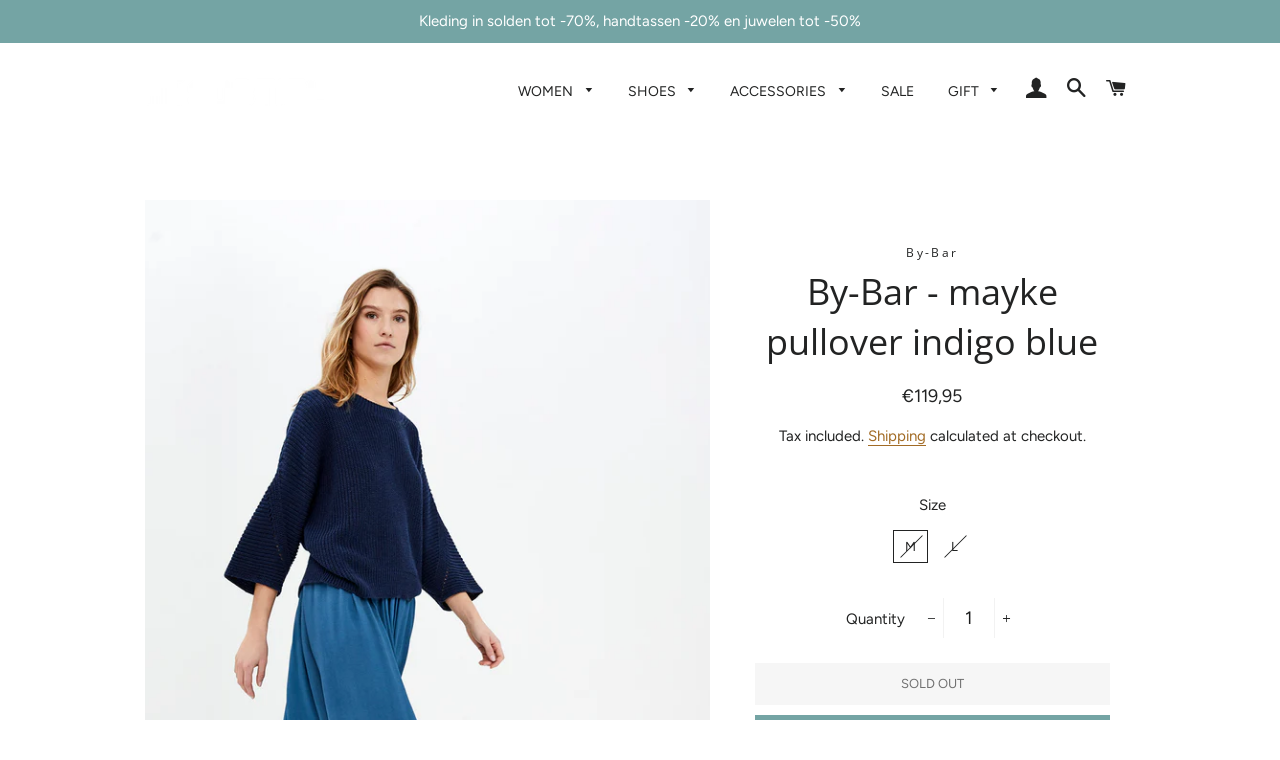

--- FILE ---
content_type: text/html; charset=utf-8
request_url: https://www.subtiel.be/products/by-bar-mayke-pullover-indigo-blue
body_size: 18879
content:
<!doctype html>
<html class="no-js" lang="en">
<head>
  <meta name="google-site-verification" content="2SUrirvHEnlFuDCShKZAA0pUGUXawuGhwAGPsD2M0kc" />
  <!-- Basic page needs ================================================== -->
  <meta charset="utf-8">
  <meta http-equiv="X-UA-Compatible" content="IE=edge,chrome=1">

  
    <link rel="shortcut icon" href="//www.subtiel.be/cdn/shop/files/IMG_6438_32x32.jpg?v=1613710490" type="image/png" />
  

  <!-- Title and description ================================================== -->
  <title>
  By-Bar - mayke pullover indigo blue &ndash; Subtiel
  </title>

  
  <meta name="description" content="DESCRIPTIONDe mayke pullover is een van onze favorieten. Deze trui is gemaakt van een stoer gebreid katoen. Deze trui is voorzien van een ronde hals en heeft een driekwart mouw. Daarnaast heeft de trui een loose fit en is deze ideaal te combineren voor een sporty casual look. DETAILSColour: indigo blueMaterial: 50% cot">
  

  <!-- Helpers ================================================== -->
  <!-- /snippets/social-meta-tags.liquid -->




<meta property="og:site_name" content="Subtiel">
<meta property="og:url" content="https://www.subtiel.be/products/by-bar-mayke-pullover-indigo-blue">
<meta property="og:title" content="By-Bar - mayke pullover indigo blue">
<meta property="og:type" content="product">
<meta property="og:description" content="DESCRIPTIONDe mayke pullover is een van onze favorieten. Deze trui is gemaakt van een stoer gebreid katoen. Deze trui is voorzien van een ronde hals en heeft een driekwart mouw. Daarnaast heeft de trui een loose fit en is deze ideaal te combineren voor een sporty casual look. DETAILSColour: indigo blueMaterial: 50% cot">

  <meta property="og:price:amount" content="119,95">
  <meta property="og:price:currency" content="EUR">

<meta property="og:image" content="http://www.subtiel.be/cdn/shop/products/By-Bar_mayke_pullover_-_indigo_blue_1200x1200.jpg?v=1582054079"><meta property="og:image" content="http://www.subtiel.be/cdn/shop/products/By-Bar_mayke_pullover_-_indigo_blue-1_1200x1200.jpg?v=1582054085"><meta property="og:image" content="http://www.subtiel.be/cdn/shop/products/By-Bar_mayke_pullover_-_indigo_blue-2_1200x1200.jpg?v=1582054092">
<meta property="og:image:secure_url" content="https://www.subtiel.be/cdn/shop/products/By-Bar_mayke_pullover_-_indigo_blue_1200x1200.jpg?v=1582054079"><meta property="og:image:secure_url" content="https://www.subtiel.be/cdn/shop/products/By-Bar_mayke_pullover_-_indigo_blue-1_1200x1200.jpg?v=1582054085"><meta property="og:image:secure_url" content="https://www.subtiel.be/cdn/shop/products/By-Bar_mayke_pullover_-_indigo_blue-2_1200x1200.jpg?v=1582054092">


<meta name="twitter:card" content="summary_large_image">
<meta name="twitter:title" content="By-Bar - mayke pullover indigo blue">
<meta name="twitter:description" content="DESCRIPTIONDe mayke pullover is een van onze favorieten. Deze trui is gemaakt van een stoer gebreid katoen. Deze trui is voorzien van een ronde hals en heeft een driekwart mouw. Daarnaast heeft de trui een loose fit en is deze ideaal te combineren voor een sporty casual look. DETAILSColour: indigo blueMaterial: 50% cot">

  <link rel="canonical" href="https://www.subtiel.be/products/by-bar-mayke-pullover-indigo-blue">
  <meta name="viewport" content="width=device-width,initial-scale=1,shrink-to-fit=no">
  <meta name="theme-color" content="#74a4a4">

  <!-- CSS ================================================== -->
  <link href="//www.subtiel.be/cdn/shop/t/2/assets/timber.scss.css?v=123467867138461227201759259262" rel="stylesheet" type="text/css" media="all" />
  <link href="//www.subtiel.be/cdn/shop/t/2/assets/theme.scss.css?v=1625237978271853741759259261" rel="stylesheet" type="text/css" media="all" />

  <!-- Sections ================================================== -->
  <script>
    window.theme = window.theme || {};
    theme.strings = {
      zoomClose: "Close (Esc)",
      zoomPrev: "Previous (Left arrow key)",
      zoomNext: "Next (Right arrow key)",
      moneyFormat: "€{{amount_with_comma_separator}}",
      addressError: "Error looking up that address",
      addressNoResults: "No results for that address",
      addressQueryLimit: "You have exceeded the Google API usage limit. Consider upgrading to a \u003ca href=\"https:\/\/developers.google.com\/maps\/premium\/usage-limits\"\u003ePremium Plan\u003c\/a\u003e.",
      authError: "There was a problem authenticating your Google Maps account.",
      cartEmpty: "Your cart is currently empty.",
      cartCookie: "Enable cookies to use the shopping cart",
      cartSavings: "You're saving [savings]"
    };
    theme.settings = {
      cartType: "drawer",
      gridType: "collage"
    };
  </script>

  <script src="//www.subtiel.be/cdn/shop/t/2/assets/jquery-2.2.3.min.js?v=58211863146907186831545640942" type="text/javascript"></script>

  <script src="//www.subtiel.be/cdn/shop/t/2/assets/lazysizes.min.js?v=37531750901115495291545640942" async="async"></script>

  <script src="//www.subtiel.be/cdn/shop/t/2/assets/theme.js?v=31275365107611643231545640947" defer="defer"></script>

  <!-- Header hook for plugins ================================================== -->
  <script>window.performance && window.performance.mark && window.performance.mark('shopify.content_for_header.start');</script><meta name="google-site-verification" content="2SUrirvHEnlFuDCShKZAA0pUGUXawuGhwAGPsD2M0kc">
<meta id="shopify-digital-wallet" name="shopify-digital-wallet" content="/8114569283/digital_wallets/dialog">
<meta name="shopify-checkout-api-token" content="4da11034055e61591ccde11fb5230bf9">
<meta id="in-context-paypal-metadata" data-shop-id="8114569283" data-venmo-supported="false" data-environment="production" data-locale="en_US" data-paypal-v4="true" data-currency="EUR">
<link rel="alternate" type="application/json+oembed" href="https://www.subtiel.be/products/by-bar-mayke-pullover-indigo-blue.oembed">
<script async="async" src="/checkouts/internal/preloads.js?locale=en-BE"></script>
<script id="shopify-features" type="application/json">{"accessToken":"4da11034055e61591ccde11fb5230bf9","betas":["rich-media-storefront-analytics"],"domain":"www.subtiel.be","predictiveSearch":true,"shopId":8114569283,"locale":"en"}</script>
<script>var Shopify = Shopify || {};
Shopify.shop = "subtiel.myshopify.com";
Shopify.locale = "en";
Shopify.currency = {"active":"EUR","rate":"1.0"};
Shopify.country = "BE";
Shopify.theme = {"name":"Brooklyn","id":44069421123,"schema_name":"Brooklyn","schema_version":"11.0.2","theme_store_id":730,"role":"main"};
Shopify.theme.handle = "null";
Shopify.theme.style = {"id":null,"handle":null};
Shopify.cdnHost = "www.subtiel.be/cdn";
Shopify.routes = Shopify.routes || {};
Shopify.routes.root = "/";</script>
<script type="module">!function(o){(o.Shopify=o.Shopify||{}).modules=!0}(window);</script>
<script>!function(o){function n(){var o=[];function n(){o.push(Array.prototype.slice.apply(arguments))}return n.q=o,n}var t=o.Shopify=o.Shopify||{};t.loadFeatures=n(),t.autoloadFeatures=n()}(window);</script>
<script id="shop-js-analytics" type="application/json">{"pageType":"product"}</script>
<script defer="defer" async type="module" src="//www.subtiel.be/cdn/shopifycloud/shop-js/modules/v2/client.init-shop-cart-sync_C5BV16lS.en.esm.js"></script>
<script defer="defer" async type="module" src="//www.subtiel.be/cdn/shopifycloud/shop-js/modules/v2/chunk.common_CygWptCX.esm.js"></script>
<script type="module">
  await import("//www.subtiel.be/cdn/shopifycloud/shop-js/modules/v2/client.init-shop-cart-sync_C5BV16lS.en.esm.js");
await import("//www.subtiel.be/cdn/shopifycloud/shop-js/modules/v2/chunk.common_CygWptCX.esm.js");

  window.Shopify.SignInWithShop?.initShopCartSync?.({"fedCMEnabled":true,"windoidEnabled":true});

</script>
<script>(function() {
  var isLoaded = false;
  function asyncLoad() {
    if (isLoaded) return;
    isLoaded = true;
    var urls = ["https:\/\/scripttags.jst.ai\/shopify_justuno_8114569283_cb6d5770-63e6-11ea-b542-0762db65dcac.js?shop=subtiel.myshopify.com","https:\/\/static.klaviyo.com\/onsite\/js\/klaviyo.js?company_id=VGCsfi\u0026shop=subtiel.myshopify.com","https:\/\/static.klaviyo.com\/onsite\/js\/klaviyo.js?company_id=VGCsfi\u0026shop=subtiel.myshopify.com","https:\/\/cdn.sesami.co\/shopify.js?shop=subtiel.myshopify.com"];
    for (var i = 0; i < urls.length; i++) {
      var s = document.createElement('script');
      s.type = 'text/javascript';
      s.async = true;
      s.src = urls[i];
      var x = document.getElementsByTagName('script')[0];
      x.parentNode.insertBefore(s, x);
    }
  };
  if(window.attachEvent) {
    window.attachEvent('onload', asyncLoad);
  } else {
    window.addEventListener('load', asyncLoad, false);
  }
})();</script>
<script id="__st">var __st={"a":8114569283,"offset":3600,"reqid":"8d72247f-cffd-432d-95d2-b875ed119f16-1768783082","pageurl":"www.subtiel.be\/products\/by-bar-mayke-pullover-indigo-blue","u":"5c6937376114","p":"product","rtyp":"product","rid":4560943480922};</script>
<script>window.ShopifyPaypalV4VisibilityTracking = true;</script>
<script id="captcha-bootstrap">!function(){'use strict';const t='contact',e='account',n='new_comment',o=[[t,t],['blogs',n],['comments',n],[t,'customer']],c=[[e,'customer_login'],[e,'guest_login'],[e,'recover_customer_password'],[e,'create_customer']],r=t=>t.map((([t,e])=>`form[action*='/${t}']:not([data-nocaptcha='true']) input[name='form_type'][value='${e}']`)).join(','),a=t=>()=>t?[...document.querySelectorAll(t)].map((t=>t.form)):[];function s(){const t=[...o],e=r(t);return a(e)}const i='password',u='form_key',d=['recaptcha-v3-token','g-recaptcha-response','h-captcha-response',i],f=()=>{try{return window.sessionStorage}catch{return}},m='__shopify_v',_=t=>t.elements[u];function p(t,e,n=!1){try{const o=window.sessionStorage,c=JSON.parse(o.getItem(e)),{data:r}=function(t){const{data:e,action:n}=t;return t[m]||n?{data:e,action:n}:{data:t,action:n}}(c);for(const[e,n]of Object.entries(r))t.elements[e]&&(t.elements[e].value=n);n&&o.removeItem(e)}catch(o){console.error('form repopulation failed',{error:o})}}const l='form_type',E='cptcha';function T(t){t.dataset[E]=!0}const w=window,h=w.document,L='Shopify',v='ce_forms',y='captcha';let A=!1;((t,e)=>{const n=(g='f06e6c50-85a8-45c8-87d0-21a2b65856fe',I='https://cdn.shopify.com/shopifycloud/storefront-forms-hcaptcha/ce_storefront_forms_captcha_hcaptcha.v1.5.2.iife.js',D={infoText:'Protected by hCaptcha',privacyText:'Privacy',termsText:'Terms'},(t,e,n)=>{const o=w[L][v],c=o.bindForm;if(c)return c(t,g,e,D).then(n);var r;o.q.push([[t,g,e,D],n]),r=I,A||(h.body.append(Object.assign(h.createElement('script'),{id:'captcha-provider',async:!0,src:r})),A=!0)});var g,I,D;w[L]=w[L]||{},w[L][v]=w[L][v]||{},w[L][v].q=[],w[L][y]=w[L][y]||{},w[L][y].protect=function(t,e){n(t,void 0,e),T(t)},Object.freeze(w[L][y]),function(t,e,n,w,h,L){const[v,y,A,g]=function(t,e,n){const i=e?o:[],u=t?c:[],d=[...i,...u],f=r(d),m=r(i),_=r(d.filter((([t,e])=>n.includes(e))));return[a(f),a(m),a(_),s()]}(w,h,L),I=t=>{const e=t.target;return e instanceof HTMLFormElement?e:e&&e.form},D=t=>v().includes(t);t.addEventListener('submit',(t=>{const e=I(t);if(!e)return;const n=D(e)&&!e.dataset.hcaptchaBound&&!e.dataset.recaptchaBound,o=_(e),c=g().includes(e)&&(!o||!o.value);(n||c)&&t.preventDefault(),c&&!n&&(function(t){try{if(!f())return;!function(t){const e=f();if(!e)return;const n=_(t);if(!n)return;const o=n.value;o&&e.removeItem(o)}(t);const e=Array.from(Array(32),(()=>Math.random().toString(36)[2])).join('');!function(t,e){_(t)||t.append(Object.assign(document.createElement('input'),{type:'hidden',name:u})),t.elements[u].value=e}(t,e),function(t,e){const n=f();if(!n)return;const o=[...t.querySelectorAll(`input[type='${i}']`)].map((({name:t})=>t)),c=[...d,...o],r={};for(const[a,s]of new FormData(t).entries())c.includes(a)||(r[a]=s);n.setItem(e,JSON.stringify({[m]:1,action:t.action,data:r}))}(t,e)}catch(e){console.error('failed to persist form',e)}}(e),e.submit())}));const S=(t,e)=>{t&&!t.dataset[E]&&(n(t,e.some((e=>e===t))),T(t))};for(const o of['focusin','change'])t.addEventListener(o,(t=>{const e=I(t);D(e)&&S(e,y())}));const B=e.get('form_key'),M=e.get(l),P=B&&M;t.addEventListener('DOMContentLoaded',(()=>{const t=y();if(P)for(const e of t)e.elements[l].value===M&&p(e,B);[...new Set([...A(),...v().filter((t=>'true'===t.dataset.shopifyCaptcha))])].forEach((e=>S(e,t)))}))}(h,new URLSearchParams(w.location.search),n,t,e,['guest_login'])})(!0,!0)}();</script>
<script integrity="sha256-4kQ18oKyAcykRKYeNunJcIwy7WH5gtpwJnB7kiuLZ1E=" data-source-attribution="shopify.loadfeatures" defer="defer" src="//www.subtiel.be/cdn/shopifycloud/storefront/assets/storefront/load_feature-a0a9edcb.js" crossorigin="anonymous"></script>
<script data-source-attribution="shopify.dynamic_checkout.dynamic.init">var Shopify=Shopify||{};Shopify.PaymentButton=Shopify.PaymentButton||{isStorefrontPortableWallets:!0,init:function(){window.Shopify.PaymentButton.init=function(){};var t=document.createElement("script");t.src="https://www.subtiel.be/cdn/shopifycloud/portable-wallets/latest/portable-wallets.en.js",t.type="module",document.head.appendChild(t)}};
</script>
<script data-source-attribution="shopify.dynamic_checkout.buyer_consent">
  function portableWalletsHideBuyerConsent(e){var t=document.getElementById("shopify-buyer-consent"),n=document.getElementById("shopify-subscription-policy-button");t&&n&&(t.classList.add("hidden"),t.setAttribute("aria-hidden","true"),n.removeEventListener("click",e))}function portableWalletsShowBuyerConsent(e){var t=document.getElementById("shopify-buyer-consent"),n=document.getElementById("shopify-subscription-policy-button");t&&n&&(t.classList.remove("hidden"),t.removeAttribute("aria-hidden"),n.addEventListener("click",e))}window.Shopify?.PaymentButton&&(window.Shopify.PaymentButton.hideBuyerConsent=portableWalletsHideBuyerConsent,window.Shopify.PaymentButton.showBuyerConsent=portableWalletsShowBuyerConsent);
</script>
<script>
  function portableWalletsCleanup(e){e&&e.src&&console.error("Failed to load portable wallets script "+e.src);var t=document.querySelectorAll("shopify-accelerated-checkout .shopify-payment-button__skeleton, shopify-accelerated-checkout-cart .wallet-cart-button__skeleton"),e=document.getElementById("shopify-buyer-consent");for(let e=0;e<t.length;e++)t[e].remove();e&&e.remove()}function portableWalletsNotLoadedAsModule(e){e instanceof ErrorEvent&&"string"==typeof e.message&&e.message.includes("import.meta")&&"string"==typeof e.filename&&e.filename.includes("portable-wallets")&&(window.removeEventListener("error",portableWalletsNotLoadedAsModule),window.Shopify.PaymentButton.failedToLoad=e,"loading"===document.readyState?document.addEventListener("DOMContentLoaded",window.Shopify.PaymentButton.init):window.Shopify.PaymentButton.init())}window.addEventListener("error",portableWalletsNotLoadedAsModule);
</script>

<script type="module" src="https://www.subtiel.be/cdn/shopifycloud/portable-wallets/latest/portable-wallets.en.js" onError="portableWalletsCleanup(this)" crossorigin="anonymous"></script>
<script nomodule>
  document.addEventListener("DOMContentLoaded", portableWalletsCleanup);
</script>

<link id="shopify-accelerated-checkout-styles" rel="stylesheet" media="screen" href="https://www.subtiel.be/cdn/shopifycloud/portable-wallets/latest/accelerated-checkout-backwards-compat.css" crossorigin="anonymous">
<style id="shopify-accelerated-checkout-cart">
        #shopify-buyer-consent {
  margin-top: 1em;
  display: inline-block;
  width: 100%;
}

#shopify-buyer-consent.hidden {
  display: none;
}

#shopify-subscription-policy-button {
  background: none;
  border: none;
  padding: 0;
  text-decoration: underline;
  font-size: inherit;
  cursor: pointer;
}

#shopify-subscription-policy-button::before {
  box-shadow: none;
}

      </style>

<script>window.performance && window.performance.mark && window.performance.mark('shopify.content_for_header.end');</script>

  <script src="//www.subtiel.be/cdn/shop/t/2/assets/modernizr.min.js?v=21391054748206432451545640942" type="text/javascript"></script>

  
  

<link href="https://monorail-edge.shopifysvc.com" rel="dns-prefetch">
<script>(function(){if ("sendBeacon" in navigator && "performance" in window) {try {var session_token_from_headers = performance.getEntriesByType('navigation')[0].serverTiming.find(x => x.name == '_s').description;} catch {var session_token_from_headers = undefined;}var session_cookie_matches = document.cookie.match(/_shopify_s=([^;]*)/);var session_token_from_cookie = session_cookie_matches && session_cookie_matches.length === 2 ? session_cookie_matches[1] : "";var session_token = session_token_from_headers || session_token_from_cookie || "";function handle_abandonment_event(e) {var entries = performance.getEntries().filter(function(entry) {return /monorail-edge.shopifysvc.com/.test(entry.name);});if (!window.abandonment_tracked && entries.length === 0) {window.abandonment_tracked = true;var currentMs = Date.now();var navigation_start = performance.timing.navigationStart;var payload = {shop_id: 8114569283,url: window.location.href,navigation_start,duration: currentMs - navigation_start,session_token,page_type: "product"};window.navigator.sendBeacon("https://monorail-edge.shopifysvc.com/v1/produce", JSON.stringify({schema_id: "online_store_buyer_site_abandonment/1.1",payload: payload,metadata: {event_created_at_ms: currentMs,event_sent_at_ms: currentMs}}));}}window.addEventListener('pagehide', handle_abandonment_event);}}());</script>
<script id="web-pixels-manager-setup">(function e(e,d,r,n,o){if(void 0===o&&(o={}),!Boolean(null===(a=null===(i=window.Shopify)||void 0===i?void 0:i.analytics)||void 0===a?void 0:a.replayQueue)){var i,a;window.Shopify=window.Shopify||{};var t=window.Shopify;t.analytics=t.analytics||{};var s=t.analytics;s.replayQueue=[],s.publish=function(e,d,r){return s.replayQueue.push([e,d,r]),!0};try{self.performance.mark("wpm:start")}catch(e){}var l=function(){var e={modern:/Edge?\/(1{2}[4-9]|1[2-9]\d|[2-9]\d{2}|\d{4,})\.\d+(\.\d+|)|Firefox\/(1{2}[4-9]|1[2-9]\d|[2-9]\d{2}|\d{4,})\.\d+(\.\d+|)|Chrom(ium|e)\/(9{2}|\d{3,})\.\d+(\.\d+|)|(Maci|X1{2}).+ Version\/(15\.\d+|(1[6-9]|[2-9]\d|\d{3,})\.\d+)([,.]\d+|)( \(\w+\)|)( Mobile\/\w+|) Safari\/|Chrome.+OPR\/(9{2}|\d{3,})\.\d+\.\d+|(CPU[ +]OS|iPhone[ +]OS|CPU[ +]iPhone|CPU IPhone OS|CPU iPad OS)[ +]+(15[._]\d+|(1[6-9]|[2-9]\d|\d{3,})[._]\d+)([._]\d+|)|Android:?[ /-](13[3-9]|1[4-9]\d|[2-9]\d{2}|\d{4,})(\.\d+|)(\.\d+|)|Android.+Firefox\/(13[5-9]|1[4-9]\d|[2-9]\d{2}|\d{4,})\.\d+(\.\d+|)|Android.+Chrom(ium|e)\/(13[3-9]|1[4-9]\d|[2-9]\d{2}|\d{4,})\.\d+(\.\d+|)|SamsungBrowser\/([2-9]\d|\d{3,})\.\d+/,legacy:/Edge?\/(1[6-9]|[2-9]\d|\d{3,})\.\d+(\.\d+|)|Firefox\/(5[4-9]|[6-9]\d|\d{3,})\.\d+(\.\d+|)|Chrom(ium|e)\/(5[1-9]|[6-9]\d|\d{3,})\.\d+(\.\d+|)([\d.]+$|.*Safari\/(?![\d.]+ Edge\/[\d.]+$))|(Maci|X1{2}).+ Version\/(10\.\d+|(1[1-9]|[2-9]\d|\d{3,})\.\d+)([,.]\d+|)( \(\w+\)|)( Mobile\/\w+|) Safari\/|Chrome.+OPR\/(3[89]|[4-9]\d|\d{3,})\.\d+\.\d+|(CPU[ +]OS|iPhone[ +]OS|CPU[ +]iPhone|CPU IPhone OS|CPU iPad OS)[ +]+(10[._]\d+|(1[1-9]|[2-9]\d|\d{3,})[._]\d+)([._]\d+|)|Android:?[ /-](13[3-9]|1[4-9]\d|[2-9]\d{2}|\d{4,})(\.\d+|)(\.\d+|)|Mobile Safari.+OPR\/([89]\d|\d{3,})\.\d+\.\d+|Android.+Firefox\/(13[5-9]|1[4-9]\d|[2-9]\d{2}|\d{4,})\.\d+(\.\d+|)|Android.+Chrom(ium|e)\/(13[3-9]|1[4-9]\d|[2-9]\d{2}|\d{4,})\.\d+(\.\d+|)|Android.+(UC? ?Browser|UCWEB|U3)[ /]?(15\.([5-9]|\d{2,})|(1[6-9]|[2-9]\d|\d{3,})\.\d+)\.\d+|SamsungBrowser\/(5\.\d+|([6-9]|\d{2,})\.\d+)|Android.+MQ{2}Browser\/(14(\.(9|\d{2,})|)|(1[5-9]|[2-9]\d|\d{3,})(\.\d+|))(\.\d+|)|K[Aa][Ii]OS\/(3\.\d+|([4-9]|\d{2,})\.\d+)(\.\d+|)/},d=e.modern,r=e.legacy,n=navigator.userAgent;return n.match(d)?"modern":n.match(r)?"legacy":"unknown"}(),u="modern"===l?"modern":"legacy",c=(null!=n?n:{modern:"",legacy:""})[u],f=function(e){return[e.baseUrl,"/wpm","/b",e.hashVersion,"modern"===e.buildTarget?"m":"l",".js"].join("")}({baseUrl:d,hashVersion:r,buildTarget:u}),m=function(e){var d=e.version,r=e.bundleTarget,n=e.surface,o=e.pageUrl,i=e.monorailEndpoint;return{emit:function(e){var a=e.status,t=e.errorMsg,s=(new Date).getTime(),l=JSON.stringify({metadata:{event_sent_at_ms:s},events:[{schema_id:"web_pixels_manager_load/3.1",payload:{version:d,bundle_target:r,page_url:o,status:a,surface:n,error_msg:t},metadata:{event_created_at_ms:s}}]});if(!i)return console&&console.warn&&console.warn("[Web Pixels Manager] No Monorail endpoint provided, skipping logging."),!1;try{return self.navigator.sendBeacon.bind(self.navigator)(i,l)}catch(e){}var u=new XMLHttpRequest;try{return u.open("POST",i,!0),u.setRequestHeader("Content-Type","text/plain"),u.send(l),!0}catch(e){return console&&console.warn&&console.warn("[Web Pixels Manager] Got an unhandled error while logging to Monorail."),!1}}}}({version:r,bundleTarget:l,surface:e.surface,pageUrl:self.location.href,monorailEndpoint:e.monorailEndpoint});try{o.browserTarget=l,function(e){var d=e.src,r=e.async,n=void 0===r||r,o=e.onload,i=e.onerror,a=e.sri,t=e.scriptDataAttributes,s=void 0===t?{}:t,l=document.createElement("script"),u=document.querySelector("head"),c=document.querySelector("body");if(l.async=n,l.src=d,a&&(l.integrity=a,l.crossOrigin="anonymous"),s)for(var f in s)if(Object.prototype.hasOwnProperty.call(s,f))try{l.dataset[f]=s[f]}catch(e){}if(o&&l.addEventListener("load",o),i&&l.addEventListener("error",i),u)u.appendChild(l);else{if(!c)throw new Error("Did not find a head or body element to append the script");c.appendChild(l)}}({src:f,async:!0,onload:function(){if(!function(){var e,d;return Boolean(null===(d=null===(e=window.Shopify)||void 0===e?void 0:e.analytics)||void 0===d?void 0:d.initialized)}()){var d=window.webPixelsManager.init(e)||void 0;if(d){var r=window.Shopify.analytics;r.replayQueue.forEach((function(e){var r=e[0],n=e[1],o=e[2];d.publishCustomEvent(r,n,o)})),r.replayQueue=[],r.publish=d.publishCustomEvent,r.visitor=d.visitor,r.initialized=!0}}},onerror:function(){return m.emit({status:"failed",errorMsg:"".concat(f," has failed to load")})},sri:function(e){var d=/^sha384-[A-Za-z0-9+/=]+$/;return"string"==typeof e&&d.test(e)}(c)?c:"",scriptDataAttributes:o}),m.emit({status:"loading"})}catch(e){m.emit({status:"failed",errorMsg:(null==e?void 0:e.message)||"Unknown error"})}}})({shopId: 8114569283,storefrontBaseUrl: "https://www.subtiel.be",extensionsBaseUrl: "https://extensions.shopifycdn.com/cdn/shopifycloud/web-pixels-manager",monorailEndpoint: "https://monorail-edge.shopifysvc.com/unstable/produce_batch",surface: "storefront-renderer",enabledBetaFlags: ["2dca8a86"],webPixelsConfigList: [{"id":"1135346005","configuration":"{\"config\":\"{\\\"pixel_id\\\":\\\"GT-K82QHV2\\\",\\\"target_country\\\":\\\"BE\\\",\\\"gtag_events\\\":[{\\\"type\\\":\\\"purchase\\\",\\\"action_label\\\":\\\"MC-3926Y6ENXS\\\"},{\\\"type\\\":\\\"page_view\\\",\\\"action_label\\\":\\\"MC-3926Y6ENXS\\\"},{\\\"type\\\":\\\"view_item\\\",\\\"action_label\\\":\\\"MC-3926Y6ENXS\\\"}],\\\"enable_monitoring_mode\\\":false}\"}","eventPayloadVersion":"v1","runtimeContext":"OPEN","scriptVersion":"b2a88bafab3e21179ed38636efcd8a93","type":"APP","apiClientId":1780363,"privacyPurposes":[],"dataSharingAdjustments":{"protectedCustomerApprovalScopes":["read_customer_address","read_customer_email","read_customer_name","read_customer_personal_data","read_customer_phone"]}},{"id":"345571669","configuration":"{\"pixel_id\":\"524497618424694\",\"pixel_type\":\"facebook_pixel\",\"metaapp_system_user_token\":\"-\"}","eventPayloadVersion":"v1","runtimeContext":"OPEN","scriptVersion":"ca16bc87fe92b6042fbaa3acc2fbdaa6","type":"APP","apiClientId":2329312,"privacyPurposes":["ANALYTICS","MARKETING","SALE_OF_DATA"],"dataSharingAdjustments":{"protectedCustomerApprovalScopes":["read_customer_address","read_customer_email","read_customer_name","read_customer_personal_data","read_customer_phone"]}},{"id":"shopify-app-pixel","configuration":"{}","eventPayloadVersion":"v1","runtimeContext":"STRICT","scriptVersion":"0450","apiClientId":"shopify-pixel","type":"APP","privacyPurposes":["ANALYTICS","MARKETING"]},{"id":"shopify-custom-pixel","eventPayloadVersion":"v1","runtimeContext":"LAX","scriptVersion":"0450","apiClientId":"shopify-pixel","type":"CUSTOM","privacyPurposes":["ANALYTICS","MARKETING"]}],isMerchantRequest: false,initData: {"shop":{"name":"Subtiel","paymentSettings":{"currencyCode":"EUR"},"myshopifyDomain":"subtiel.myshopify.com","countryCode":"BE","storefrontUrl":"https:\/\/www.subtiel.be"},"customer":null,"cart":null,"checkout":null,"productVariants":[{"price":{"amount":119.95,"currencyCode":"EUR"},"product":{"title":"By-Bar - mayke pullover indigo blue","vendor":"By-Bar","id":"4560943480922","untranslatedTitle":"By-Bar - mayke pullover indigo blue","url":"\/products\/by-bar-mayke-pullover-indigo-blue","type":"Women Sweaters"},"id":"31895962845274","image":{"src":"\/\/www.subtiel.be\/cdn\/shop\/products\/By-Bar_mayke_pullover_-_indigo_blue.jpg?v=1582054079"},"sku":"","title":"M","untranslatedTitle":"M"},{"price":{"amount":119.95,"currencyCode":"EUR"},"product":{"title":"By-Bar - mayke pullover indigo blue","vendor":"By-Bar","id":"4560943480922","untranslatedTitle":"By-Bar - mayke pullover indigo blue","url":"\/products\/by-bar-mayke-pullover-indigo-blue","type":"Women Sweaters"},"id":"31895962878042","image":{"src":"\/\/www.subtiel.be\/cdn\/shop\/products\/By-Bar_mayke_pullover_-_indigo_blue.jpg?v=1582054079"},"sku":"","title":"L","untranslatedTitle":"L"}],"purchasingCompany":null},},"https://www.subtiel.be/cdn","fcfee988w5aeb613cpc8e4bc33m6693e112",{"modern":"","legacy":""},{"shopId":"8114569283","storefrontBaseUrl":"https:\/\/www.subtiel.be","extensionBaseUrl":"https:\/\/extensions.shopifycdn.com\/cdn\/shopifycloud\/web-pixels-manager","surface":"storefront-renderer","enabledBetaFlags":"[\"2dca8a86\"]","isMerchantRequest":"false","hashVersion":"fcfee988w5aeb613cpc8e4bc33m6693e112","publish":"custom","events":"[[\"page_viewed\",{}],[\"product_viewed\",{\"productVariant\":{\"price\":{\"amount\":119.95,\"currencyCode\":\"EUR\"},\"product\":{\"title\":\"By-Bar - mayke pullover indigo blue\",\"vendor\":\"By-Bar\",\"id\":\"4560943480922\",\"untranslatedTitle\":\"By-Bar - mayke pullover indigo blue\",\"url\":\"\/products\/by-bar-mayke-pullover-indigo-blue\",\"type\":\"Women Sweaters\"},\"id\":\"31895962845274\",\"image\":{\"src\":\"\/\/www.subtiel.be\/cdn\/shop\/products\/By-Bar_mayke_pullover_-_indigo_blue.jpg?v=1582054079\"},\"sku\":\"\",\"title\":\"M\",\"untranslatedTitle\":\"M\"}}]]"});</script><script>
  window.ShopifyAnalytics = window.ShopifyAnalytics || {};
  window.ShopifyAnalytics.meta = window.ShopifyAnalytics.meta || {};
  window.ShopifyAnalytics.meta.currency = 'EUR';
  var meta = {"product":{"id":4560943480922,"gid":"gid:\/\/shopify\/Product\/4560943480922","vendor":"By-Bar","type":"Women Sweaters","handle":"by-bar-mayke-pullover-indigo-blue","variants":[{"id":31895962845274,"price":11995,"name":"By-Bar - mayke pullover indigo blue - M","public_title":"M","sku":""},{"id":31895962878042,"price":11995,"name":"By-Bar - mayke pullover indigo blue - L","public_title":"L","sku":""}],"remote":false},"page":{"pageType":"product","resourceType":"product","resourceId":4560943480922,"requestId":"8d72247f-cffd-432d-95d2-b875ed119f16-1768783082"}};
  for (var attr in meta) {
    window.ShopifyAnalytics.meta[attr] = meta[attr];
  }
</script>
<script class="analytics">
  (function () {
    var customDocumentWrite = function(content) {
      var jquery = null;

      if (window.jQuery) {
        jquery = window.jQuery;
      } else if (window.Checkout && window.Checkout.$) {
        jquery = window.Checkout.$;
      }

      if (jquery) {
        jquery('body').append(content);
      }
    };

    var hasLoggedConversion = function(token) {
      if (token) {
        return document.cookie.indexOf('loggedConversion=' + token) !== -1;
      }
      return false;
    }

    var setCookieIfConversion = function(token) {
      if (token) {
        var twoMonthsFromNow = new Date(Date.now());
        twoMonthsFromNow.setMonth(twoMonthsFromNow.getMonth() + 2);

        document.cookie = 'loggedConversion=' + token + '; expires=' + twoMonthsFromNow;
      }
    }

    var trekkie = window.ShopifyAnalytics.lib = window.trekkie = window.trekkie || [];
    if (trekkie.integrations) {
      return;
    }
    trekkie.methods = [
      'identify',
      'page',
      'ready',
      'track',
      'trackForm',
      'trackLink'
    ];
    trekkie.factory = function(method) {
      return function() {
        var args = Array.prototype.slice.call(arguments);
        args.unshift(method);
        trekkie.push(args);
        return trekkie;
      };
    };
    for (var i = 0; i < trekkie.methods.length; i++) {
      var key = trekkie.methods[i];
      trekkie[key] = trekkie.factory(key);
    }
    trekkie.load = function(config) {
      trekkie.config = config || {};
      trekkie.config.initialDocumentCookie = document.cookie;
      var first = document.getElementsByTagName('script')[0];
      var script = document.createElement('script');
      script.type = 'text/javascript';
      script.onerror = function(e) {
        var scriptFallback = document.createElement('script');
        scriptFallback.type = 'text/javascript';
        scriptFallback.onerror = function(error) {
                var Monorail = {
      produce: function produce(monorailDomain, schemaId, payload) {
        var currentMs = new Date().getTime();
        var event = {
          schema_id: schemaId,
          payload: payload,
          metadata: {
            event_created_at_ms: currentMs,
            event_sent_at_ms: currentMs
          }
        };
        return Monorail.sendRequest("https://" + monorailDomain + "/v1/produce", JSON.stringify(event));
      },
      sendRequest: function sendRequest(endpointUrl, payload) {
        // Try the sendBeacon API
        if (window && window.navigator && typeof window.navigator.sendBeacon === 'function' && typeof window.Blob === 'function' && !Monorail.isIos12()) {
          var blobData = new window.Blob([payload], {
            type: 'text/plain'
          });

          if (window.navigator.sendBeacon(endpointUrl, blobData)) {
            return true;
          } // sendBeacon was not successful

        } // XHR beacon

        var xhr = new XMLHttpRequest();

        try {
          xhr.open('POST', endpointUrl);
          xhr.setRequestHeader('Content-Type', 'text/plain');
          xhr.send(payload);
        } catch (e) {
          console.log(e);
        }

        return false;
      },
      isIos12: function isIos12() {
        return window.navigator.userAgent.lastIndexOf('iPhone; CPU iPhone OS 12_') !== -1 || window.navigator.userAgent.lastIndexOf('iPad; CPU OS 12_') !== -1;
      }
    };
    Monorail.produce('monorail-edge.shopifysvc.com',
      'trekkie_storefront_load_errors/1.1',
      {shop_id: 8114569283,
      theme_id: 44069421123,
      app_name: "storefront",
      context_url: window.location.href,
      source_url: "//www.subtiel.be/cdn/s/trekkie.storefront.cd680fe47e6c39ca5d5df5f0a32d569bc48c0f27.min.js"});

        };
        scriptFallback.async = true;
        scriptFallback.src = '//www.subtiel.be/cdn/s/trekkie.storefront.cd680fe47e6c39ca5d5df5f0a32d569bc48c0f27.min.js';
        first.parentNode.insertBefore(scriptFallback, first);
      };
      script.async = true;
      script.src = '//www.subtiel.be/cdn/s/trekkie.storefront.cd680fe47e6c39ca5d5df5f0a32d569bc48c0f27.min.js';
      first.parentNode.insertBefore(script, first);
    };
    trekkie.load(
      {"Trekkie":{"appName":"storefront","development":false,"defaultAttributes":{"shopId":8114569283,"isMerchantRequest":null,"themeId":44069421123,"themeCityHash":"1349528814561629195","contentLanguage":"en","currency":"EUR","eventMetadataId":"ee97ae3b-0196-49f3-b497-54d8625ff496"},"isServerSideCookieWritingEnabled":true,"monorailRegion":"shop_domain","enabledBetaFlags":["65f19447"]},"Session Attribution":{},"S2S":{"facebookCapiEnabled":true,"source":"trekkie-storefront-renderer","apiClientId":580111}}
    );

    var loaded = false;
    trekkie.ready(function() {
      if (loaded) return;
      loaded = true;

      window.ShopifyAnalytics.lib = window.trekkie;

      var originalDocumentWrite = document.write;
      document.write = customDocumentWrite;
      try { window.ShopifyAnalytics.merchantGoogleAnalytics.call(this); } catch(error) {};
      document.write = originalDocumentWrite;

      window.ShopifyAnalytics.lib.page(null,{"pageType":"product","resourceType":"product","resourceId":4560943480922,"requestId":"8d72247f-cffd-432d-95d2-b875ed119f16-1768783082","shopifyEmitted":true});

      var match = window.location.pathname.match(/checkouts\/(.+)\/(thank_you|post_purchase)/)
      var token = match? match[1]: undefined;
      if (!hasLoggedConversion(token)) {
        setCookieIfConversion(token);
        window.ShopifyAnalytics.lib.track("Viewed Product",{"currency":"EUR","variantId":31895962845274,"productId":4560943480922,"productGid":"gid:\/\/shopify\/Product\/4560943480922","name":"By-Bar - mayke pullover indigo blue - M","price":"119.95","sku":"","brand":"By-Bar","variant":"M","category":"Women Sweaters","nonInteraction":true,"remote":false},undefined,undefined,{"shopifyEmitted":true});
      window.ShopifyAnalytics.lib.track("monorail:\/\/trekkie_storefront_viewed_product\/1.1",{"currency":"EUR","variantId":31895962845274,"productId":4560943480922,"productGid":"gid:\/\/shopify\/Product\/4560943480922","name":"By-Bar - mayke pullover indigo blue - M","price":"119.95","sku":"","brand":"By-Bar","variant":"M","category":"Women Sweaters","nonInteraction":true,"remote":false,"referer":"https:\/\/www.subtiel.be\/products\/by-bar-mayke-pullover-indigo-blue"});
      }
    });


        var eventsListenerScript = document.createElement('script');
        eventsListenerScript.async = true;
        eventsListenerScript.src = "//www.subtiel.be/cdn/shopifycloud/storefront/assets/shop_events_listener-3da45d37.js";
        document.getElementsByTagName('head')[0].appendChild(eventsListenerScript);

})();</script>
  <script>
  if (!window.ga || (window.ga && typeof window.ga !== 'function')) {
    window.ga = function ga() {
      (window.ga.q = window.ga.q || []).push(arguments);
      if (window.Shopify && window.Shopify.analytics && typeof window.Shopify.analytics.publish === 'function') {
        window.Shopify.analytics.publish("ga_stub_called", {}, {sendTo: "google_osp_migration"});
      }
      console.error("Shopify's Google Analytics stub called with:", Array.from(arguments), "\nSee https://help.shopify.com/manual/promoting-marketing/pixels/pixel-migration#google for more information.");
    };
    if (window.Shopify && window.Shopify.analytics && typeof window.Shopify.analytics.publish === 'function') {
      window.Shopify.analytics.publish("ga_stub_initialized", {}, {sendTo: "google_osp_migration"});
    }
  }
</script>
<script
  defer
  src="https://www.subtiel.be/cdn/shopifycloud/perf-kit/shopify-perf-kit-3.0.4.min.js"
  data-application="storefront-renderer"
  data-shop-id="8114569283"
  data-render-region="gcp-us-east1"
  data-page-type="product"
  data-theme-instance-id="44069421123"
  data-theme-name="Brooklyn"
  data-theme-version="11.0.2"
  data-monorail-region="shop_domain"
  data-resource-timing-sampling-rate="10"
  data-shs="true"
  data-shs-beacon="true"
  data-shs-export-with-fetch="true"
  data-shs-logs-sample-rate="1"
  data-shs-beacon-endpoint="https://www.subtiel.be/api/collect"
></script>
</head>


<body id="by-bar-mayke-pullover-indigo-blue" class="template-product">

  <div id="shopify-section-header" class="shopify-section"><style>
  .site-header__logo img {
    max-width: 180px;
  }

  @media screen and (max-width: 768px) {
    .site-header__logo img {
      max-width: 100%;
    }
  }
</style>


<div data-section-id="header" data-section-type="header-section" data-template="product">
  <div id="NavDrawer" class="drawer drawer--left">
      <div class="drawer__inner drawer-left__inner">

    

    <ul class="mobile-nav">
      
        
          <li class="mobile-nav__item">
            <div class="mobile-nav__has-sublist">
              <a
                href="/collections/women"
                class="mobile-nav__link"
                id="Label-1"
                >Women</a>
              <div class="mobile-nav__toggle">
                <button type="button" class="mobile-nav__toggle-btn icon-fallback-text" aria-controls="Linklist-1" aria-expanded="false">
                  <span class="icon-fallback-text mobile-nav__toggle-open">
                    <span class="icon icon-plus" aria-hidden="true"></span>
                    <span class="fallback-text">Expand submenu Women</span>
                  </span>
                  <span class="icon-fallback-text mobile-nav__toggle-close">
                    <span class="icon icon-minus" aria-hidden="true"></span>
                    <span class="fallback-text">Collapse submenu Women</span>
                  </span>
                </button>
              </div>
            </div>
            <ul class="mobile-nav__sublist" id="Linklist-1" aria-labelledby="Label-1" role="navigation">
              
              
                
                <li class="mobile-nav__item">
                  <a
                    href="/collections/new-arrivals/new-arrivals"
                    class="mobile-nav__link"
                    >
                      New arrivals
                  </a>
                </li>
                
              
                
                <li class="mobile-nav__item">
                  <a
                    href="/collections/blouses"
                    class="mobile-nav__link"
                    >
                      Blouses &amp; Shirts
                  </a>
                </li>
                
              
                
                <li class="mobile-nav__item">
                  <a
                    href="/collections/dresses"
                    class="mobile-nav__link"
                    >
                      Dresses
                  </a>
                </li>
                
              
                
                <li class="mobile-nav__item">
                  <a
                    href="/collections/jackets"
                    class="mobile-nav__link"
                    >
                      Jackets
                  </a>
                </li>
                
              
                
                <li class="mobile-nav__item">
                  <a
                    href="/collections/knitwear"
                    class="mobile-nav__link"
                    >
                      Knitwear
                  </a>
                </li>
                
              
                
                <li class="mobile-nav__item">
                  <a
                    href="/collections/subtiel-knitwear"
                    class="mobile-nav__link"
                    >
                      Subtiel Knitwear
                  </a>
                </li>
                
              
                
                <li class="mobile-nav__item">
                  <a
                    href="/collections/skirts"
                    class="mobile-nav__link"
                    >
                      Skirts
                  </a>
                </li>
                
              
                
                <li class="mobile-nav__item">
                  <a
                    href="/collections/sweaters"
                    class="mobile-nav__link"
                    >
                      Sweaters
                  </a>
                </li>
                
              
                
                <li class="mobile-nav__item">
                  <a
                    href="/collections/tops"
                    class="mobile-nav__link"
                    >
                      Tops
                  </a>
                </li>
                
              
                
                <li class="mobile-nav__item">
                  <a
                    href="/collections/trousers"
                    class="mobile-nav__link"
                    >
                      Trousers
                  </a>
                </li>
                
              
            </ul>
          </li>

          
      
        
          <li class="mobile-nav__item">
            <div class="mobile-nav__has-sublist">
              <a
                href="/collections/shoes"
                class="mobile-nav__link"
                id="Label-2"
                >Shoes</a>
              <div class="mobile-nav__toggle">
                <button type="button" class="mobile-nav__toggle-btn icon-fallback-text" aria-controls="Linklist-2" aria-expanded="false">
                  <span class="icon-fallback-text mobile-nav__toggle-open">
                    <span class="icon icon-plus" aria-hidden="true"></span>
                    <span class="fallback-text">Expand submenu Shoes</span>
                  </span>
                  <span class="icon-fallback-text mobile-nav__toggle-close">
                    <span class="icon icon-minus" aria-hidden="true"></span>
                    <span class="fallback-text">Collapse submenu Shoes</span>
                  </span>
                </button>
              </div>
            </div>
            <ul class="mobile-nav__sublist" id="Linklist-2" aria-labelledby="Label-2" role="navigation">
              
              
                
                <li class="mobile-nav__item">
                  <a
                    href="/collections/boots-1"
                    class="mobile-nav__link"
                    >
                      Boots
                  </a>
                </li>
                
              
                
                <li class="mobile-nav__item">
                  <a
                    href="/collections/heels-sandals"
                    class="mobile-nav__link"
                    >
                      Heels &amp; Sandals
                  </a>
                </li>
                
              
                
                <li class="mobile-nav__item">
                  <a
                    href="/collections/sneakers-flats"
                    class="mobile-nav__link"
                    >
                      Sneakers &amp; Flats
                  </a>
                </li>
                
              
            </ul>
          </li>

          
      
        
          <li class="mobile-nav__item">
            <div class="mobile-nav__has-sublist">
              <a
                href="/collections/accessories"
                class="mobile-nav__link"
                id="Label-3"
                >Accessories</a>
              <div class="mobile-nav__toggle">
                <button type="button" class="mobile-nav__toggle-btn icon-fallback-text" aria-controls="Linklist-3" aria-expanded="false">
                  <span class="icon-fallback-text mobile-nav__toggle-open">
                    <span class="icon icon-plus" aria-hidden="true"></span>
                    <span class="fallback-text">Expand submenu Accessories</span>
                  </span>
                  <span class="icon-fallback-text mobile-nav__toggle-close">
                    <span class="icon icon-minus" aria-hidden="true"></span>
                    <span class="fallback-text">Collapse submenu Accessories</span>
                  </span>
                </button>
              </div>
            </div>
            <ul class="mobile-nav__sublist" id="Linklist-3" aria-labelledby="Label-3" role="navigation">
              
              
                
                <li class="mobile-nav__item">
                  <a
                    href="/collections/accessories/bags"
                    class="mobile-nav__link"
                    >
                      Bags
                  </a>
                </li>
                
              
                
                <li class="mobile-nav__item">
                  <a
                    href="/collections/beanies-headbands"
                    class="mobile-nav__link"
                    >
                      Beanies &amp; Headbands
                  </a>
                </li>
                
              
                
                <li class="mobile-nav__item">
                  <a
                    href="/collections/accessories/belts"
                    class="mobile-nav__link"
                    >
                      Belts
                  </a>
                </li>
                
              
                
                <li class="mobile-nav__item">
                  <a
                    href="/collections/jewelry"
                    class="mobile-nav__link"
                    >
                      Jewelry
                  </a>
                </li>
                
              
                
                <li class="mobile-nav__item">
                  <a
                    href="/collections/accessories/Scarves"
                    class="mobile-nav__link"
                    >
                      Scarves
                  </a>
                </li>
                
              
                
                <li class="mobile-nav__item">
                  <a
                    href="/collections/serax-tableware/Serax"
                    class="mobile-nav__link"
                    >
                      Serax tableware
                  </a>
                </li>
                
              
                
                <li class="mobile-nav__item">
                  <a
                    href="/collections/socks"
                    class="mobile-nav__link"
                    >
                      Socks
                  </a>
                </li>
                
              
                
                <li class="mobile-nav__item">
                  <a
                    href="/collections/wallets-1"
                    class="mobile-nav__link"
                    >
                      Wallets
                  </a>
                </li>
                
              
            </ul>
          </li>

          
      
        

          <li class="mobile-nav__item">
            <a
              href="/collections/sale"
              class="mobile-nav__link"
              >
                Sale
            </a>
          </li>

        
      
        
          <li class="mobile-nav__item">
            <div class="mobile-nav__has-sublist">
              <a
                href="/collections/gifts"
                class="mobile-nav__link"
                id="Label-5"
                >Gift</a>
              <div class="mobile-nav__toggle">
                <button type="button" class="mobile-nav__toggle-btn icon-fallback-text" aria-controls="Linklist-5" aria-expanded="false">
                  <span class="icon-fallback-text mobile-nav__toggle-open">
                    <span class="icon icon-plus" aria-hidden="true"></span>
                    <span class="fallback-text">Expand submenu Gift</span>
                  </span>
                  <span class="icon-fallback-text mobile-nav__toggle-close">
                    <span class="icon icon-minus" aria-hidden="true"></span>
                    <span class="fallback-text">Collapse submenu Gift</span>
                  </span>
                </button>
              </div>
            </div>
            <ul class="mobile-nav__sublist" id="Linklist-5" aria-labelledby="Label-5" role="navigation">
              
              
                
                <li class="mobile-nav__item">
                  <a
                    href="/products/gift-card"
                    class="mobile-nav__link"
                    >
                      Gift Card
                  </a>
                </li>
                
              
                
                <li class="mobile-nav__item">
                  <a
                    href="/products/cadeauverpakking"
                    class="mobile-nav__link"
                    >
                      Gift wrapping
                  </a>
                </li>
                
              
            </ul>
          </li>

          
      
      
      <li class="mobile-nav__spacer"></li>

      
      
        
          <li class="mobile-nav__item mobile-nav__item--secondary">
            <a href="https://shopify.com/8114569283/account?locale=en&amp;region_country=BE" id="customer_login_link">Log In</a>
          </li>
          <li class="mobile-nav__item mobile-nav__item--secondary">
            <a href="https://shopify.com/8114569283/account?locale=en" id="customer_register_link">Create Account</a>
          </li>
        
      
      
        <li class="mobile-nav__item mobile-nav__item--secondary"><a href="/search">Search</a></li>
      
        <li class="mobile-nav__item mobile-nav__item--secondary"><a href="/pages/contact">Contact</a></li>
      
        <li class="mobile-nav__item mobile-nav__item--secondary"><a href="/pages/opening-hours">Opening hours</a></li>
      
        <li class="mobile-nav__item mobile-nav__item--secondary"><a href="/pages/shipping-policy">Shipping policy</a></li>
      
        <li class="mobile-nav__item mobile-nav__item--secondary"><a href="https://www.subtiel.be/pages/returns">Returns</a></li>
      
        <li class="mobile-nav__item mobile-nav__item--secondary"><a href="/pages/privacy-policy-3">Privacy Policy</a></li>
      
        <li class="mobile-nav__item mobile-nav__item--secondary"><a href="https://www.subtiel.be/pages/terms-of-service">Terms of Service</a></li>
      
        <li class="mobile-nav__item mobile-nav__item--secondary"><a href="/pages/faq">FAQ</a></li>
      
    </ul>
    <!-- //mobile-nav -->
  </div>


  </div>
  <div class="header-container drawer__header-container">
    <div class="header-wrapper">
      
        
          <style>
            .announcement-bar {
              background-color: #74a4a4;
            }

            .announcement-bar--link:hover {
              

              
                
                background-color: #88b1b1;
              
            }

            .announcement-bar__message {
              color: #ffffff;
            }
          </style>

          
            <a href="/collections/sale" class="announcement-bar announcement-bar--link">
          

            <p class="announcement-bar__message">Kleding in solden tot -70%, handtassen -20% en juwelen tot -50%</p>

          
            </a>
          

        
      

      <header class="site-header" role="banner">
        <div class="wrapper">
          <div class="grid--full grid--table">
            <div class="grid__item large--hide large--one-sixth one-quarter">
              <div class="site-nav--open site-nav--mobile">
                <button type="button" class="icon-fallback-text site-nav__link site-nav__link--burger js-drawer-open-button-left" aria-controls="NavDrawer">
                  <span class="burger-icon burger-icon--top"></span>
                  <span class="burger-icon burger-icon--mid"></span>
                  <span class="burger-icon burger-icon--bottom"></span>
                  <span class="fallback-text">Site navigation</span>
                </button>
              </div>
            </div>
            <div class="grid__item large--one-third medium-down--one-half">
              
              
                <div class="h1 site-header__logo large--left" itemscope itemtype="http://schema.org/Organization">
              
                

                
                  <a href="/" itemprop="url" class="site-header__logo-link">
                     <img src="//www.subtiel.be/cdn/shop/files/subtiel-logo-wit-main_180x.png?v=1613535515"
                     srcset="//www.subtiel.be/cdn/shop/files/subtiel-logo-wit-main_180x.png?v=1613535515 1x, //www.subtiel.be/cdn/shop/files/subtiel-logo-wit-main_180x@2x.png?v=1613535515 2x"
                     alt="Subtiel store for women's clothing, shoes and accessories"
                     itemprop="logo">
                  </a>
                
              
                </div>
              
            </div>
            <nav class="grid__item large--two-thirds large--text-right medium-down--hide" role="navigation">
              
              <!-- begin site-nav -->
              <ul class="site-nav" id="AccessibleNav">
                
                  
                  
                    <li
                      class="site-nav__item site-nav--has-dropdown "
                      aria-haspopup="true"
                      data-meganav-type="parent">
                      <a
                        href="/collections/women"
                        class="site-nav__link"
                        data-meganav-type="parent"
                        aria-controls="MenuParent-1"
                        aria-expanded="false"
                        >
                          Women
                          <span class="icon icon-arrow-down" aria-hidden="true"></span>
                      </a>
                      <ul
                        id="MenuParent-1"
                        class="site-nav__dropdown "
                        data-meganav-dropdown>
                        
                          
                            <li>
                              <a
                                href="/collections/new-arrivals/new-arrivals"
                                class="site-nav__dropdown-link"
                                data-meganav-type="child"
                                
                                tabindex="-1">
                                  New arrivals
                              </a>
                            </li>
                          
                        
                          
                            <li>
                              <a
                                href="/collections/blouses"
                                class="site-nav__dropdown-link"
                                data-meganav-type="child"
                                
                                tabindex="-1">
                                  Blouses &amp; Shirts
                              </a>
                            </li>
                          
                        
                          
                            <li>
                              <a
                                href="/collections/dresses"
                                class="site-nav__dropdown-link"
                                data-meganav-type="child"
                                
                                tabindex="-1">
                                  Dresses
                              </a>
                            </li>
                          
                        
                          
                            <li>
                              <a
                                href="/collections/jackets"
                                class="site-nav__dropdown-link"
                                data-meganav-type="child"
                                
                                tabindex="-1">
                                  Jackets
                              </a>
                            </li>
                          
                        
                          
                            <li>
                              <a
                                href="/collections/knitwear"
                                class="site-nav__dropdown-link"
                                data-meganav-type="child"
                                
                                tabindex="-1">
                                  Knitwear
                              </a>
                            </li>
                          
                        
                          
                            <li>
                              <a
                                href="/collections/subtiel-knitwear"
                                class="site-nav__dropdown-link"
                                data-meganav-type="child"
                                
                                tabindex="-1">
                                  Subtiel Knitwear
                              </a>
                            </li>
                          
                        
                          
                            <li>
                              <a
                                href="/collections/skirts"
                                class="site-nav__dropdown-link"
                                data-meganav-type="child"
                                
                                tabindex="-1">
                                  Skirts
                              </a>
                            </li>
                          
                        
                          
                            <li>
                              <a
                                href="/collections/sweaters"
                                class="site-nav__dropdown-link"
                                data-meganav-type="child"
                                
                                tabindex="-1">
                                  Sweaters
                              </a>
                            </li>
                          
                        
                          
                            <li>
                              <a
                                href="/collections/tops"
                                class="site-nav__dropdown-link"
                                data-meganav-type="child"
                                
                                tabindex="-1">
                                  Tops
                              </a>
                            </li>
                          
                        
                          
                            <li>
                              <a
                                href="/collections/trousers"
                                class="site-nav__dropdown-link"
                                data-meganav-type="child"
                                
                                tabindex="-1">
                                  Trousers
                              </a>
                            </li>
                          
                        
                      </ul>
                    </li>
                  
                
                  
                  
                    <li
                      class="site-nav__item site-nav--has-dropdown "
                      aria-haspopup="true"
                      data-meganav-type="parent">
                      <a
                        href="/collections/shoes"
                        class="site-nav__link"
                        data-meganav-type="parent"
                        aria-controls="MenuParent-2"
                        aria-expanded="false"
                        >
                          Shoes
                          <span class="icon icon-arrow-down" aria-hidden="true"></span>
                      </a>
                      <ul
                        id="MenuParent-2"
                        class="site-nav__dropdown "
                        data-meganav-dropdown>
                        
                          
                            <li>
                              <a
                                href="/collections/boots-1"
                                class="site-nav__dropdown-link"
                                data-meganav-type="child"
                                
                                tabindex="-1">
                                  Boots
                              </a>
                            </li>
                          
                        
                          
                            <li>
                              <a
                                href="/collections/heels-sandals"
                                class="site-nav__dropdown-link"
                                data-meganav-type="child"
                                
                                tabindex="-1">
                                  Heels &amp; Sandals
                              </a>
                            </li>
                          
                        
                          
                            <li>
                              <a
                                href="/collections/sneakers-flats"
                                class="site-nav__dropdown-link"
                                data-meganav-type="child"
                                
                                tabindex="-1">
                                  Sneakers &amp; Flats
                              </a>
                            </li>
                          
                        
                      </ul>
                    </li>
                  
                
                  
                  
                    <li
                      class="site-nav__item site-nav--has-dropdown "
                      aria-haspopup="true"
                      data-meganav-type="parent">
                      <a
                        href="/collections/accessories"
                        class="site-nav__link"
                        data-meganav-type="parent"
                        aria-controls="MenuParent-3"
                        aria-expanded="false"
                        >
                          Accessories
                          <span class="icon icon-arrow-down" aria-hidden="true"></span>
                      </a>
                      <ul
                        id="MenuParent-3"
                        class="site-nav__dropdown "
                        data-meganav-dropdown>
                        
                          
                            <li>
                              <a
                                href="/collections/accessories/bags"
                                class="site-nav__dropdown-link"
                                data-meganav-type="child"
                                
                                tabindex="-1">
                                  Bags
                              </a>
                            </li>
                          
                        
                          
                            <li>
                              <a
                                href="/collections/beanies-headbands"
                                class="site-nav__dropdown-link"
                                data-meganav-type="child"
                                
                                tabindex="-1">
                                  Beanies &amp; Headbands
                              </a>
                            </li>
                          
                        
                          
                            <li>
                              <a
                                href="/collections/accessories/belts"
                                class="site-nav__dropdown-link"
                                data-meganav-type="child"
                                
                                tabindex="-1">
                                  Belts
                              </a>
                            </li>
                          
                        
                          
                            <li>
                              <a
                                href="/collections/jewelry"
                                class="site-nav__dropdown-link"
                                data-meganav-type="child"
                                
                                tabindex="-1">
                                  Jewelry
                              </a>
                            </li>
                          
                        
                          
                            <li>
                              <a
                                href="/collections/accessories/Scarves"
                                class="site-nav__dropdown-link"
                                data-meganav-type="child"
                                
                                tabindex="-1">
                                  Scarves
                              </a>
                            </li>
                          
                        
                          
                            <li>
                              <a
                                href="/collections/serax-tableware/Serax"
                                class="site-nav__dropdown-link"
                                data-meganav-type="child"
                                
                                tabindex="-1">
                                  Serax tableware
                              </a>
                            </li>
                          
                        
                          
                            <li>
                              <a
                                href="/collections/socks"
                                class="site-nav__dropdown-link"
                                data-meganav-type="child"
                                
                                tabindex="-1">
                                  Socks
                              </a>
                            </li>
                          
                        
                          
                            <li>
                              <a
                                href="/collections/wallets-1"
                                class="site-nav__dropdown-link"
                                data-meganav-type="child"
                                
                                tabindex="-1">
                                  Wallets
                              </a>
                            </li>
                          
                        
                      </ul>
                    </li>
                  
                
                  
                    <li class="site-nav__item">
                      <a
                        href="/collections/sale"
                        class="site-nav__link"
                        data-meganav-type="child"
                        >
                          Sale
                      </a>
                    </li>
                  
                
                  
                  
                    <li
                      class="site-nav__item site-nav--has-dropdown "
                      aria-haspopup="true"
                      data-meganav-type="parent">
                      <a
                        href="/collections/gifts"
                        class="site-nav__link"
                        data-meganav-type="parent"
                        aria-controls="MenuParent-5"
                        aria-expanded="false"
                        >
                          Gift
                          <span class="icon icon-arrow-down" aria-hidden="true"></span>
                      </a>
                      <ul
                        id="MenuParent-5"
                        class="site-nav__dropdown "
                        data-meganav-dropdown>
                        
                          
                            <li>
                              <a
                                href="/products/gift-card"
                                class="site-nav__dropdown-link"
                                data-meganav-type="child"
                                
                                tabindex="-1">
                                  Gift Card
                              </a>
                            </li>
                          
                        
                          
                            <li>
                              <a
                                href="/products/cadeauverpakking"
                                class="site-nav__dropdown-link"
                                data-meganav-type="child"
                                
                                tabindex="-1">
                                  Gift wrapping
                              </a>
                            </li>
                          
                        
                      </ul>
                    </li>
                  
                

                
                
                  <li class="site-nav__item site-nav__expanded-item site-nav__item--compressed">
                    <a class="site-nav__link site-nav__link--icon" href="/account">
                      <span class="icon-fallback-text">
                        <span class="icon icon-customer" aria-hidden="true"></span>
                        <span class="fallback-text">
                          
                            Log In
                          
                        </span>
                      </span>
                    </a>
                  </li>
                

                
                  
                  
                  <li class="site-nav__item site-nav__item--compressed">
                    <a href="/search" class="site-nav__link site-nav__link--icon js-toggle-search-modal" data-mfp-src="#SearchModal">
                      <span class="icon-fallback-text">
                        <span class="icon icon-search" aria-hidden="true"></span>
                        <span class="fallback-text">Search</span>
                      </span>
                    </a>
                  </li>
                

                <li class="site-nav__item site-nav__item--compressed">
                  <a href="/cart" class="site-nav__link site-nav__link--icon cart-link js-drawer-open-button-right" aria-controls="CartDrawer">
                    <span class="icon-fallback-text">
                      <span class="icon icon-cart" aria-hidden="true"></span>
                      <span class="fallback-text">Cart</span>
                    </span>
                    <span class="cart-link__bubble"></span>
                  </a>
                </li>

              </ul>
              <!-- //site-nav -->
            </nav>
            <div class="grid__item large--hide one-quarter">
              <div class="site-nav--mobile text-right">
                <a href="/cart" class="site-nav__link cart-link js-drawer-open-button-right" aria-controls="CartDrawer">
                  <span class="icon-fallback-text">
                    <span class="icon icon-cart" aria-hidden="true"></span>
                    <span class="fallback-text">Cart</span>
                  </span>
                  <span class="cart-link__bubble"></span>
                </a>
              </div>
            </div>
          </div>

        </div>
      </header>
    </div>
  </div>
</div>




</div>

  <div id="CartDrawer" class="drawer drawer--right drawer--has-fixed-footer">
    <div class="drawer__fixed-header">
      <div class="drawer__header">
        <div class="drawer__title">Your cart</div>
        <div class="drawer__close">
          <button type="button" class="icon-fallback-text drawer__close-button js-drawer-close">
            <span class="icon icon-x" aria-hidden="true"></span>
            <span class="fallback-text">Close Cart</span>
          </button>
        </div>
      </div>
    </div>
    <div class="drawer__inner">
      <div id="CartContainer" class="drawer__cart"></div>
    </div>
  </div>

  <div id="PageContainer" class="page-container">

    

    <main class="main-content" role="main">
      
        <div class="wrapper">
      
        <!-- /templates/product.liquid -->


<div id="shopify-section-product-template" class="shopify-section"><!-- /templates/product.liquid -->
<div itemscope itemtype="http://schema.org/Product" id="ProductSection--product-template" data-section-id="product-template" data-section-type="product-template" data-image-zoom-type="true" data-enable-history-state="true" data-scroll-to-image="false">

    <meta itemprop="url" content="https://www.subtiel.be/products/by-bar-mayke-pullover-indigo-blue">
    <meta itemprop="image" content="//www.subtiel.be/cdn/shop/products/By-Bar_mayke_pullover_-_indigo_blue_grande.jpg?v=1582054079">

    
    

    <div class="grid product-single">
      <div class="grid__item large--seven-twelfths medium--seven-twelfths text-center">

        
          

          <div class="product-thumbnail__photos product-single__photos">

            
            
            

            
            <div class="product-single__photo--flex-wrapper">
              <div class="product-single__photo--flex">
                <style>
  

  @media screen and (min-width: 591px) { 
    .product-single__photo-14592046596186 {
      max-width: 566.6666666666666px;
      max-height: 850px;
    }
    #ProductImageWrapper-14592046596186 {
      max-width: 566.6666666666666px;
    }
   } 

  
    
    @media screen and (max-width: 590px) {
      .product-single__photo-14592046596186 {
        max-width: 393.3333333333333px;
      }
      #ProductImageWrapper-14592046596186 {
        max-width: 393.3333333333333px;
      }
    }
  
</style>

                <div id="ProductImageWrapper-14592046596186" class="product-single__photo--container product-single__photo--container-thumb">
                  <div class="product-single__photo-wrapper" style="padding-top:150.00000000000003%;">
                    
                    <img class="product-single__photo lazyload product-single__photo-14592046596186"
                      src="//www.subtiel.be/cdn/shop/products/By-Bar_mayke_pullover_-_indigo_blue_300x300.jpg?v=1582054079"
                      data-src="//www.subtiel.be/cdn/shop/products/By-Bar_mayke_pullover_-_indigo_blue_{width}x.jpg?v=1582054079"
                      data-widths="[180, 360, 590, 720, 900, 1080, 1296, 1512, 1728, 2048]"
                      data-aspectratio="0.6666666666666666"
                      data-sizes="auto"
                      data-mfp-src="//www.subtiel.be/cdn/shop/products/By-Bar_mayke_pullover_-_indigo_blue_1024x1024.jpg?v=1582054079"
                      data-image-id="14592046596186"
                      alt="By-Bar - mayke pullover indigo blue">

                    <noscript>
                      <img class="product-single__photo"
                        src="//www.subtiel.be/cdn/shop/products/By-Bar_mayke_pullover_-_indigo_blue.jpg?v=1582054079"
                        data-mfp-src="//www.subtiel.be/cdn/shop/products/By-Bar_mayke_pullover_-_indigo_blue_1024x1024.jpg?v=1582054079"
                        alt="By-Bar - mayke pullover indigo blue" data-image-id="14592046596186">
                    </noscript>
                  </div>
                </div>
              </div>
            </div>

            
            
              
            
              

                
                
                

                <div class="product-single__photo--flex-wrapper">
                  <div class="product-single__photo--flex">
                    <style>
  

  @media screen and (min-width: 591px) { 
    .product-single__photo-14592046628954 {
      max-width: 566.6666666666666px;
      max-height: 850px;
    }
    #ProductImageWrapper-14592046628954 {
      max-width: 566.6666666666666px;
    }
   } 

  
    
    @media screen and (max-width: 590px) {
      .product-single__photo-14592046628954 {
        max-width: 393.3333333333333px;
      }
      #ProductImageWrapper-14592046628954 {
        max-width: 393.3333333333333px;
      }
    }
  
</style>

                    <div id="ProductImageWrapper-14592046628954" class="product-single__photo--container product-single__photo--container-thumb hide">
                      <div class="product-single__photo-wrapper" style="padding-top:150.00000000000003%;">
                        
                        <img class="product-single__photo lazyload product-single__photo-14592046628954"
                          src="//www.subtiel.be/cdn/shop/products/By-Bar_mayke_pullover_-_indigo_blue-1_300x.jpg?v=1582054085"
                          data-src="//www.subtiel.be/cdn/shop/products/By-Bar_mayke_pullover_-_indigo_blue-1_{width}x.jpg?v=1582054085"
                          data-widths="[180, 360, 540, 720, 900, 1080, 1296, 1512, 1728, 2048]"
                          data-aspectratio="0.6666666666666666"
                          data-sizes="auto"
                          data-mfp-src="//www.subtiel.be/cdn/shop/products/By-Bar_mayke_pullover_-_indigo_blue-1_1024x1024.jpg?v=1582054085"
                          data-image-id="14592046628954"
                          alt="By-Bar - mayke pullover indigo blue">

                        <noscript>
                          <img class="product-single__photo" src="//www.subtiel.be/cdn/shop/products/By-Bar_mayke_pullover_-_indigo_blue-1.jpg?v=1582054085"
                            data-mfp-src="//www.subtiel.be/cdn/shop/products/By-Bar_mayke_pullover_-_indigo_blue-1_1024x1024.jpg?v=1582054085"
                            alt="By-Bar - mayke pullover indigo blue"
                            data-image-id="14592046628954">
                        </noscript>
                      </div>
                    </div>
                  </div>
                </div>
              
            
              

                
                
                

                <div class="product-single__photo--flex-wrapper">
                  <div class="product-single__photo--flex">
                    <style>
  

  @media screen and (min-width: 591px) { 
    .product-single__photo-14592046661722 {
      max-width: 566.6666666666666px;
      max-height: 850px;
    }
    #ProductImageWrapper-14592046661722 {
      max-width: 566.6666666666666px;
    }
   } 

  
    
    @media screen and (max-width: 590px) {
      .product-single__photo-14592046661722 {
        max-width: 393.3333333333333px;
      }
      #ProductImageWrapper-14592046661722 {
        max-width: 393.3333333333333px;
      }
    }
  
</style>

                    <div id="ProductImageWrapper-14592046661722" class="product-single__photo--container product-single__photo--container-thumb hide">
                      <div class="product-single__photo-wrapper" style="padding-top:150.00000000000003%;">
                        
                        <img class="product-single__photo lazyload product-single__photo-14592046661722"
                          src="//www.subtiel.be/cdn/shop/products/By-Bar_mayke_pullover_-_indigo_blue-2_300x.jpg?v=1582054092"
                          data-src="//www.subtiel.be/cdn/shop/products/By-Bar_mayke_pullover_-_indigo_blue-2_{width}x.jpg?v=1582054092"
                          data-widths="[180, 360, 540, 720, 900, 1080, 1296, 1512, 1728, 2048]"
                          data-aspectratio="0.6666666666666666"
                          data-sizes="auto"
                          data-mfp-src="//www.subtiel.be/cdn/shop/products/By-Bar_mayke_pullover_-_indigo_blue-2_1024x1024.jpg?v=1582054092"
                          data-image-id="14592046661722"
                          alt="By-Bar - mayke pullover indigo blue">

                        <noscript>
                          <img class="product-single__photo" src="//www.subtiel.be/cdn/shop/products/By-Bar_mayke_pullover_-_indigo_blue-2.jpg?v=1582054092"
                            data-mfp-src="//www.subtiel.be/cdn/shop/products/By-Bar_mayke_pullover_-_indigo_blue-2_1024x1024.jpg?v=1582054092"
                            alt="By-Bar - mayke pullover indigo blue"
                            data-image-id="14592046661722">
                        </noscript>
                      </div>
                    </div>
                  </div>
                </div>
              
            
              

                
                
                

                <div class="product-single__photo--flex-wrapper">
                  <div class="product-single__photo--flex">
                    <style>
  

  @media screen and (min-width: 591px) { 
    .product-single__photo-14592046694490 {
      max-width: 566.6666666666666px;
      max-height: 850px;
    }
    #ProductImageWrapper-14592046694490 {
      max-width: 566.6666666666666px;
    }
   } 

  
    
    @media screen and (max-width: 590px) {
      .product-single__photo-14592046694490 {
        max-width: 393.3333333333333px;
      }
      #ProductImageWrapper-14592046694490 {
        max-width: 393.3333333333333px;
      }
    }
  
</style>

                    <div id="ProductImageWrapper-14592046694490" class="product-single__photo--container product-single__photo--container-thumb hide">
                      <div class="product-single__photo-wrapper" style="padding-top:150.00000000000003%;">
                        
                        <img class="product-single__photo lazyload product-single__photo-14592046694490"
                          src="//www.subtiel.be/cdn/shop/products/By-Bar_mayke_pullover_-_indigo_blue-3_300x.jpg?v=1582054098"
                          data-src="//www.subtiel.be/cdn/shop/products/By-Bar_mayke_pullover_-_indigo_blue-3_{width}x.jpg?v=1582054098"
                          data-widths="[180, 360, 540, 720, 900, 1080, 1296, 1512, 1728, 2048]"
                          data-aspectratio="0.6666666666666666"
                          data-sizes="auto"
                          data-mfp-src="//www.subtiel.be/cdn/shop/products/By-Bar_mayke_pullover_-_indigo_blue-3_1024x1024.jpg?v=1582054098"
                          data-image-id="14592046694490"
                          alt="By-Bar - mayke pullover indigo blue">

                        <noscript>
                          <img class="product-single__photo" src="//www.subtiel.be/cdn/shop/products/By-Bar_mayke_pullover_-_indigo_blue-3.jpg?v=1582054098"
                            data-mfp-src="//www.subtiel.be/cdn/shop/products/By-Bar_mayke_pullover_-_indigo_blue-3_1024x1024.jpg?v=1582054098"
                            alt="By-Bar - mayke pullover indigo blue"
                            data-image-id="14592046694490">
                        </noscript>
                      </div>
                    </div>
                  </div>
                </div>
              
            
              

                
                
                

                <div class="product-single__photo--flex-wrapper">
                  <div class="product-single__photo--flex">
                    <style>
  

  @media screen and (min-width: 591px) { 
    .product-single__photo-14592046727258 {
      max-width: 566.6666666666666px;
      max-height: 850px;
    }
    #ProductImageWrapper-14592046727258 {
      max-width: 566.6666666666666px;
    }
   } 

  
    
    @media screen and (max-width: 590px) {
      .product-single__photo-14592046727258 {
        max-width: 393.3333333333333px;
      }
      #ProductImageWrapper-14592046727258 {
        max-width: 393.3333333333333px;
      }
    }
  
</style>

                    <div id="ProductImageWrapper-14592046727258" class="product-single__photo--container product-single__photo--container-thumb hide">
                      <div class="product-single__photo-wrapper" style="padding-top:150.00000000000003%;">
                        
                        <img class="product-single__photo lazyload product-single__photo-14592046727258"
                          src="//www.subtiel.be/cdn/shop/products/By-Bar_mayke_pullover_-_indigo_blue-4_300x.jpg?v=1582054105"
                          data-src="//www.subtiel.be/cdn/shop/products/By-Bar_mayke_pullover_-_indigo_blue-4_{width}x.jpg?v=1582054105"
                          data-widths="[180, 360, 540, 720, 900, 1080, 1296, 1512, 1728, 2048]"
                          data-aspectratio="0.6666666666666666"
                          data-sizes="auto"
                          data-mfp-src="//www.subtiel.be/cdn/shop/products/By-Bar_mayke_pullover_-_indigo_blue-4_1024x1024.jpg?v=1582054105"
                          data-image-id="14592046727258"
                          alt="By-Bar - mayke pullover indigo blue">

                        <noscript>
                          <img class="product-single__photo" src="//www.subtiel.be/cdn/shop/products/By-Bar_mayke_pullover_-_indigo_blue-4.jpg?v=1582054105"
                            data-mfp-src="//www.subtiel.be/cdn/shop/products/By-Bar_mayke_pullover_-_indigo_blue-4_1024x1024.jpg?v=1582054105"
                            alt="By-Bar - mayke pullover indigo blue"
                            data-image-id="14592046727258">
                        </noscript>
                      </div>
                    </div>
                  </div>
                </div>
              
            
              

                
                
                

                <div class="product-single__photo--flex-wrapper">
                  <div class="product-single__photo--flex">
                    <style>
  

  @media screen and (min-width: 591px) { 
    .product-single__photo-14592046760026 {
      max-width: 566.6666666666666px;
      max-height: 850px;
    }
    #ProductImageWrapper-14592046760026 {
      max-width: 566.6666666666666px;
    }
   } 

  
    
    @media screen and (max-width: 590px) {
      .product-single__photo-14592046760026 {
        max-width: 393.3333333333333px;
      }
      #ProductImageWrapper-14592046760026 {
        max-width: 393.3333333333333px;
      }
    }
  
</style>

                    <div id="ProductImageWrapper-14592046760026" class="product-single__photo--container product-single__photo--container-thumb hide">
                      <div class="product-single__photo-wrapper" style="padding-top:150.00000000000003%;">
                        
                        <img class="product-single__photo lazyload product-single__photo-14592046760026"
                          src="//www.subtiel.be/cdn/shop/products/By-Bar_mayke_pullover_-_indigo_blue-5_300x.jpg?v=1582054113"
                          data-src="//www.subtiel.be/cdn/shop/products/By-Bar_mayke_pullover_-_indigo_blue-5_{width}x.jpg?v=1582054113"
                          data-widths="[180, 360, 540, 720, 900, 1080, 1296, 1512, 1728, 2048]"
                          data-aspectratio="0.6666666666666666"
                          data-sizes="auto"
                          data-mfp-src="//www.subtiel.be/cdn/shop/products/By-Bar_mayke_pullover_-_indigo_blue-5_1024x1024.jpg?v=1582054113"
                          data-image-id="14592046760026"
                          alt="By-Bar - mayke pullover indigo blue">

                        <noscript>
                          <img class="product-single__photo" src="//www.subtiel.be/cdn/shop/products/By-Bar_mayke_pullover_-_indigo_blue-5.jpg?v=1582054113"
                            data-mfp-src="//www.subtiel.be/cdn/shop/products/By-Bar_mayke_pullover_-_indigo_blue-5_1024x1024.jpg?v=1582054113"
                            alt="By-Bar - mayke pullover indigo blue"
                            data-image-id="14592046760026">
                        </noscript>
                      </div>
                    </div>
                  </div>
                </div>
              
            
              

                
                
                

                <div class="product-single__photo--flex-wrapper">
                  <div class="product-single__photo--flex">
                    <style>
  

  @media screen and (min-width: 591px) { 
    .product-single__photo-14592046792794 {
      max-width: 566.6666666666666px;
      max-height: 850px;
    }
    #ProductImageWrapper-14592046792794 {
      max-width: 566.6666666666666px;
    }
   } 

  
    
    @media screen and (max-width: 590px) {
      .product-single__photo-14592046792794 {
        max-width: 393.3333333333333px;
      }
      #ProductImageWrapper-14592046792794 {
        max-width: 393.3333333333333px;
      }
    }
  
</style>

                    <div id="ProductImageWrapper-14592046792794" class="product-single__photo--container product-single__photo--container-thumb hide">
                      <div class="product-single__photo-wrapper" style="padding-top:150.00000000000003%;">
                        
                        <img class="product-single__photo lazyload product-single__photo-14592046792794"
                          src="//www.subtiel.be/cdn/shop/products/By-Bar_mayke_pullover_-_indigo_blue-6_300x.jpg?v=1582054121"
                          data-src="//www.subtiel.be/cdn/shop/products/By-Bar_mayke_pullover_-_indigo_blue-6_{width}x.jpg?v=1582054121"
                          data-widths="[180, 360, 540, 720, 900, 1080, 1296, 1512, 1728, 2048]"
                          data-aspectratio="0.6666666666666666"
                          data-sizes="auto"
                          data-mfp-src="//www.subtiel.be/cdn/shop/products/By-Bar_mayke_pullover_-_indigo_blue-6_1024x1024.jpg?v=1582054121"
                          data-image-id="14592046792794"
                          alt="By-Bar - mayke pullover indigo blue">

                        <noscript>
                          <img class="product-single__photo" src="//www.subtiel.be/cdn/shop/products/By-Bar_mayke_pullover_-_indigo_blue-6.jpg?v=1582054121"
                            data-mfp-src="//www.subtiel.be/cdn/shop/products/By-Bar_mayke_pullover_-_indigo_blue-6_1024x1024.jpg?v=1582054121"
                            alt="By-Bar - mayke pullover indigo blue"
                            data-image-id="14592046792794">
                        </noscript>
                      </div>
                    </div>
                  </div>
                </div>
              
            

            
            <ul class="product-single__thumbnails small--hide grid-uniform" id="ProductThumbs">
              
                
                  <li class="grid__item medium--one-third large--one-quarter product-single__photo-wrapper">
                    <a data-image-id="14592046596186" href="//www.subtiel.be/cdn/shop/products/By-Bar_mayke_pullover_-_indigo_blue_grande.jpg?v=1582054079" class="product-single__thumbnail  active-thumb">
                      <img class="product-single__thumb" src="//www.subtiel.be/cdn/shop/products/By-Bar_mayke_pullover_-_indigo_blue_150x.jpg?v=1582054079" alt="By-Bar - mayke pullover indigo blue">
                    </a>
                  </li>
                
              
                
                  <li class="grid__item medium--one-third large--one-quarter product-single__photo-wrapper">
                    <a data-image-id="14592046628954" href="//www.subtiel.be/cdn/shop/products/By-Bar_mayke_pullover_-_indigo_blue-1_grande.jpg?v=1582054085" class="product-single__thumbnail ">
                      <img class="product-single__thumb" src="//www.subtiel.be/cdn/shop/products/By-Bar_mayke_pullover_-_indigo_blue-1_150x.jpg?v=1582054085" alt="By-Bar - mayke pullover indigo blue">
                    </a>
                  </li>
                
              
                
                  <li class="grid__item medium--one-third large--one-quarter product-single__photo-wrapper">
                    <a data-image-id="14592046661722" href="//www.subtiel.be/cdn/shop/products/By-Bar_mayke_pullover_-_indigo_blue-2_grande.jpg?v=1582054092" class="product-single__thumbnail ">
                      <img class="product-single__thumb" src="//www.subtiel.be/cdn/shop/products/By-Bar_mayke_pullover_-_indigo_blue-2_150x.jpg?v=1582054092" alt="By-Bar - mayke pullover indigo blue">
                    </a>
                  </li>
                
              
                
                  <li class="grid__item medium--one-third large--one-quarter product-single__photo-wrapper">
                    <a data-image-id="14592046694490" href="//www.subtiel.be/cdn/shop/products/By-Bar_mayke_pullover_-_indigo_blue-3_grande.jpg?v=1582054098" class="product-single__thumbnail ">
                      <img class="product-single__thumb" src="//www.subtiel.be/cdn/shop/products/By-Bar_mayke_pullover_-_indigo_blue-3_150x.jpg?v=1582054098" alt="By-Bar - mayke pullover indigo blue">
                    </a>
                  </li>
                
              
                
                  <li class="grid__item medium--one-third large--one-quarter product-single__photo-wrapper">
                    <a data-image-id="14592046727258" href="//www.subtiel.be/cdn/shop/products/By-Bar_mayke_pullover_-_indigo_blue-4_grande.jpg?v=1582054105" class="product-single__thumbnail ">
                      <img class="product-single__thumb" src="//www.subtiel.be/cdn/shop/products/By-Bar_mayke_pullover_-_indigo_blue-4_150x.jpg?v=1582054105" alt="By-Bar - mayke pullover indigo blue">
                    </a>
                  </li>
                
              
                
                  <li class="grid__item medium--one-third large--one-quarter product-single__photo-wrapper">
                    <a data-image-id="14592046760026" href="//www.subtiel.be/cdn/shop/products/By-Bar_mayke_pullover_-_indigo_blue-5_grande.jpg?v=1582054113" class="product-single__thumbnail ">
                      <img class="product-single__thumb" src="//www.subtiel.be/cdn/shop/products/By-Bar_mayke_pullover_-_indigo_blue-5_150x.jpg?v=1582054113" alt="By-Bar - mayke pullover indigo blue">
                    </a>
                  </li>
                
              
                
                  <li class="grid__item medium--one-third large--one-quarter product-single__photo-wrapper">
                    <a data-image-id="14592046792794" href="//www.subtiel.be/cdn/shop/products/By-Bar_mayke_pullover_-_indigo_blue-6_grande.jpg?v=1582054121" class="product-single__thumbnail ">
                      <img class="product-single__thumb" src="//www.subtiel.be/cdn/shop/products/By-Bar_mayke_pullover_-_indigo_blue-6_150x.jpg?v=1582054121" alt="By-Bar - mayke pullover indigo blue">
                    </a>
                  </li>
                
              
            </ul>

          </div>
        
      </div>

      <div class="grid__item product-single__meta--wrapper medium--five-twelfths large--five-twelfths">
        <div class="product-single__meta">
          
            <h2 class="product-single__vendor" itemprop="brand">By-Bar</h2>
          

          <h1 class="product-single__title" itemprop="name">By-Bar - mayke pullover indigo blue</h1>

          <div itemprop="offers" itemscope itemtype="http://schema.org/Offer">
            <div data-price-container>
              

              
                <span id="PriceA11y" class="visually-hidden" aria-hidden="true">Regular price</span>
                <span class="product-single__price--wrapper hide" aria-hidden="true">
                  <span id="ComparePrice" class="product-single__price--compare-at"></span>
                </span>
                <span id="ComparePriceA11y" class="visually-hidden" aria-hidden="true">Sale price</span>
              

              <span id="ProductPrice"
                class="product-single__price"
                itemprop="price"
                content="119.95"
                aria-hidden="true">
                €119,95
              </span>
            </div><div class="product-single__policies rte">Tax included.
<a href="/policies/shipping-policy">Shipping</a> calculated at checkout.
</div><hr class="hr--small">

            <meta itemprop="priceCurrency" content="EUR">
            <link itemprop="availability" href="http://schema.org/OutOfStock">

            

            

            <form method="post" action="/cart/add" id="AddToCartForm--product-template" accept-charset="UTF-8" class="
              product-single__form
" enctype="multipart/form-data"><input type="hidden" name="form_type" value="product" /><input type="hidden" name="utf8" value="✓" />
              
                
                  <div class="radio-wrapper js product-form__item">
                    <label class="single-option-radio__label"
                      for="ProductSelect-option-0">
                      Size
                    </label>
                    
                      <fieldset class="single-option-radio"
                        name="size"
                        id="ProductSelect-option-0">
                        
                        
                          
                          
                          <input type="radio"
                             checked="checked"
                             disabled="disabled"
                            value="M"
                            data-index="option1"
                            name="size"
                            class="single-option-selector__radio disabled"
                            id="ProductSelect-option-size-M">
                          <label for="ProductSelect-option-size-M" class="disabled">M</label>
                        
                          
                          
                          <input type="radio"
                            
                             disabled="disabled"
                            value="L"
                            data-index="option1"
                            name="size"
                            class="single-option-selector__radio disabled"
                            id="ProductSelect-option-size-L">
                          <label for="ProductSelect-option-size-L" class="disabled">L</label>
                        
                      </fieldset>
                    
                  </div>
                
              

              <select name="id" id="ProductSelect" class="product-single__variants no-js">
                
                  
                    <option disabled="disabled">
                      M - Sold Out
                    </option>
                  
                
                  
                    <option disabled="disabled">
                      L - Sold Out
                    </option>
                  
                
              </select>

              
              <div class="product-single__quantity">
                <label for="Quantity" class="product-single__quantity-label js-quantity-selector">Quantity</label>
                <input type="number" hidden="hidden" id="Quantity" name="quantity" value="1" min="1" class="js-quantity-selector">
              </div>
              

              <div class="product-single__add-to-cart product-single__add-to-cart--full-width">
                <button type="submit" name="add" id="AddToCart--product-template" class="btn btn--add-to-cart btn--secondary-accent" disabled="disabled">
                  <span class="btn__text">
                    
                      Sold Out
                    
                  </span>
                </button>
                
                  <div data-shopify="payment-button" class="shopify-payment-button"> <shopify-accelerated-checkout recommended="{&quot;supports_subs&quot;:false,&quot;supports_def_opts&quot;:false,&quot;name&quot;:&quot;paypal&quot;,&quot;wallet_params&quot;:{&quot;shopId&quot;:8114569283,&quot;countryCode&quot;:&quot;BE&quot;,&quot;merchantName&quot;:&quot;Subtiel&quot;,&quot;phoneRequired&quot;:false,&quot;companyRequired&quot;:false,&quot;shippingType&quot;:&quot;shipping&quot;,&quot;shopifyPaymentsEnabled&quot;:false,&quot;hasManagedSellingPlanState&quot;:null,&quot;requiresBillingAgreement&quot;:false,&quot;merchantId&quot;:&quot;WWA24G459Y87W&quot;,&quot;sdkUrl&quot;:&quot;https://www.paypal.com/sdk/js?components=buttons\u0026commit=false\u0026currency=EUR\u0026locale=en_US\u0026client-id=AfUEYT7nO4BwZQERn9Vym5TbHAG08ptiKa9gm8OARBYgoqiAJIjllRjeIMI4g294KAH1JdTnkzubt1fr\u0026merchant-id=WWA24G459Y87W\u0026intent=authorize&quot;}}" fallback="{&quot;supports_subs&quot;:true,&quot;supports_def_opts&quot;:true,&quot;name&quot;:&quot;buy_it_now&quot;,&quot;wallet_params&quot;:{}}" access-token="4da11034055e61591ccde11fb5230bf9" buyer-country="BE" buyer-locale="en" buyer-currency="EUR" variant-params="[{&quot;id&quot;:31895962845274,&quot;requiresShipping&quot;:true},{&quot;id&quot;:31895962878042,&quot;requiresShipping&quot;:true}]" shop-id="8114569283" enabled-flags="[&quot;ae0f5bf6&quot;]" disabled > <div class="shopify-payment-button__button" role="button" disabled aria-hidden="true" style="background-color: transparent; border: none"> <div class="shopify-payment-button__skeleton">&nbsp;</div> </div> <div class="shopify-payment-button__more-options shopify-payment-button__skeleton" role="button" disabled aria-hidden="true">&nbsp;</div> </shopify-accelerated-checkout> <small id="shopify-buyer-consent" class="hidden" aria-hidden="true" data-consent-type="subscription"> This item is a recurring or deferred purchase. By continuing, I agree to the <span id="shopify-subscription-policy-button">cancellation policy</span> and authorize you to charge my payment method at the prices, frequency and dates listed on this page until my order is fulfilled or I cancel, if permitted. </small> </div>
                
              </div>
            <input type="hidden" name="product-id" value="4560943480922" /><input type="hidden" name="section-id" value="product-template" /></form>

          </div>

          <div class="product-single__description rte" itemprop="description">
            <p><strong>DESCRIPTION</strong><br><span>De mayke pullover is een van onze favorieten. Deze trui is gemaakt van een stoer gebreid katoen. Deze trui is voorzien van een ronde hals en heeft een driekwart mouw. Daarnaast heeft de trui een loose fit en is deze ideaal te combineren voor een sporty casual look.</span><br></p>
<p><strong>DETAILS<br></strong>Colour: indigo blue<br>Material:<span style="color: #000000;"> 50% cotton, 50% acryl</span><br>Care instructions: 30<span>°C </span></p>
          </div>

          
            <!-- /snippets/social-sharing.liquid -->


<div class="social-sharing clean">

  
    <a target="_blank" href="//www.facebook.com/sharer.php?u=https://www.subtiel.be/products/by-bar-mayke-pullover-indigo-blue" class="share-facebook" title="Share on Facebook">
      <span class="icon icon-facebook" aria-hidden="true"></span>
      <span class="share-title" aria-hidden="true">Share</span>
      <span class="visually-hidden">Share on Facebook</span>
    </a>
  

  
    <a target="_blank" href="//twitter.com/share?text=By-Bar%20-%20mayke%20pullover%20indigo%20blue&amp;url=https://www.subtiel.be/products/by-bar-mayke-pullover-indigo-blue" class="share-twitter" title="Tweet on Twitter">
      <span class="icon icon-twitter" aria-hidden="true"></span>
      <span class="share-title" aria-hidden="true">Tweet</span>
      <span class="visually-hidden">Tweet on Twitter</span>
    </a>
  

  
    <a target="_blank" href="//pinterest.com/pin/create/button/?url=https://www.subtiel.be/products/by-bar-mayke-pullover-indigo-blue&amp;media=//www.subtiel.be/cdn/shop/products/By-Bar_mayke_pullover_-_indigo_blue_1024x1024.jpg?v=1582054079&amp;description=By-Bar%20-%20mayke%20pullover%20indigo%20blue" class="share-pinterest" title="Pin on Pinterest">
      <span class="icon icon-pinterest" aria-hidden="true"></span>
      <span class="share-title" aria-hidden="true">Pin it</span>
      <span class="visually-hidden">Pin on Pinterest</span>
    </a>
  

</div>

          
        </div>
      </div>
    </div>

    

</div>

  <script type="application/json" id="ProductJson-product-template">
    {"id":4560943480922,"title":"By-Bar - mayke pullover indigo blue","handle":"by-bar-mayke-pullover-indigo-blue","description":"\u003cp\u003e\u003cstrong\u003eDESCRIPTION\u003c\/strong\u003e\u003cbr\u003e\u003cspan\u003eDe mayke pullover is een van onze favorieten. Deze trui is gemaakt van een stoer gebreid katoen. Deze trui is voorzien van een ronde hals en heeft een driekwart mouw. Daarnaast heeft de trui een loose fit en is deze ideaal te combineren voor een sporty casual look.\u003c\/span\u003e\u003cbr\u003e\u003c\/p\u003e\n\u003cp\u003e\u003cstrong\u003eDETAILS\u003cbr\u003e\u003c\/strong\u003eColour: indigo blue\u003cbr\u003eMaterial:\u003cspan style=\"color: #000000;\"\u003e 50% cotton, 50% acryl\u003c\/span\u003e\u003cbr\u003eCare instructions: 30\u003cspan\u003e°C \u003c\/span\u003e\u003c\/p\u003e","published_at":"2020-02-18T20:26:02+01:00","created_at":"2020-02-18T20:26:02+01:00","vendor":"By-Bar","type":"Women Sweaters","tags":["new arrivals","sweaters"],"price":11995,"price_min":11995,"price_max":11995,"available":false,"price_varies":false,"compare_at_price":null,"compare_at_price_min":0,"compare_at_price_max":0,"compare_at_price_varies":false,"variants":[{"id":31895962845274,"title":"M","option1":"M","option2":null,"option3":null,"sku":"","requires_shipping":true,"taxable":true,"featured_image":null,"available":false,"name":"By-Bar - mayke pullover indigo blue - M","public_title":"M","options":["M"],"price":11995,"weight":0,"compare_at_price":null,"inventory_management":"shopify","barcode":"","requires_selling_plan":false,"selling_plan_allocations":[]},{"id":31895962878042,"title":"L","option1":"L","option2":null,"option3":null,"sku":"","requires_shipping":true,"taxable":true,"featured_image":null,"available":false,"name":"By-Bar - mayke pullover indigo blue - L","public_title":"L","options":["L"],"price":11995,"weight":0,"compare_at_price":null,"inventory_management":"shopify","barcode":"","requires_selling_plan":false,"selling_plan_allocations":[]}],"images":["\/\/www.subtiel.be\/cdn\/shop\/products\/By-Bar_mayke_pullover_-_indigo_blue.jpg?v=1582054079","\/\/www.subtiel.be\/cdn\/shop\/products\/By-Bar_mayke_pullover_-_indigo_blue-1.jpg?v=1582054085","\/\/www.subtiel.be\/cdn\/shop\/products\/By-Bar_mayke_pullover_-_indigo_blue-2.jpg?v=1582054092","\/\/www.subtiel.be\/cdn\/shop\/products\/By-Bar_mayke_pullover_-_indigo_blue-3.jpg?v=1582054098","\/\/www.subtiel.be\/cdn\/shop\/products\/By-Bar_mayke_pullover_-_indigo_blue-4.jpg?v=1582054105","\/\/www.subtiel.be\/cdn\/shop\/products\/By-Bar_mayke_pullover_-_indigo_blue-5.jpg?v=1582054113","\/\/www.subtiel.be\/cdn\/shop\/products\/By-Bar_mayke_pullover_-_indigo_blue-6.jpg?v=1582054121"],"featured_image":"\/\/www.subtiel.be\/cdn\/shop\/products\/By-Bar_mayke_pullover_-_indigo_blue.jpg?v=1582054079","options":["Size"],"media":[{"alt":"By-Bar - mayke pullover indigo blue","id":6747123351642,"position":1,"preview_image":{"aspect_ratio":0.667,"height":1500,"width":1000,"src":"\/\/www.subtiel.be\/cdn\/shop\/products\/By-Bar_mayke_pullover_-_indigo_blue.jpg?v=1582054079"},"aspect_ratio":0.667,"height":1500,"media_type":"image","src":"\/\/www.subtiel.be\/cdn\/shop\/products\/By-Bar_mayke_pullover_-_indigo_blue.jpg?v=1582054079","width":1000},{"alt":"By-Bar - mayke pullover indigo blue","id":6747123384410,"position":2,"preview_image":{"aspect_ratio":0.667,"height":1500,"width":1000,"src":"\/\/www.subtiel.be\/cdn\/shop\/products\/By-Bar_mayke_pullover_-_indigo_blue-1.jpg?v=1582054085"},"aspect_ratio":0.667,"height":1500,"media_type":"image","src":"\/\/www.subtiel.be\/cdn\/shop\/products\/By-Bar_mayke_pullover_-_indigo_blue-1.jpg?v=1582054085","width":1000},{"alt":"By-Bar - mayke pullover indigo blue","id":6747123417178,"position":3,"preview_image":{"aspect_ratio":0.667,"height":1500,"width":1000,"src":"\/\/www.subtiel.be\/cdn\/shop\/products\/By-Bar_mayke_pullover_-_indigo_blue-2.jpg?v=1582054092"},"aspect_ratio":0.667,"height":1500,"media_type":"image","src":"\/\/www.subtiel.be\/cdn\/shop\/products\/By-Bar_mayke_pullover_-_indigo_blue-2.jpg?v=1582054092","width":1000},{"alt":"By-Bar - mayke pullover indigo blue","id":6747123449946,"position":4,"preview_image":{"aspect_ratio":0.667,"height":1500,"width":1000,"src":"\/\/www.subtiel.be\/cdn\/shop\/products\/By-Bar_mayke_pullover_-_indigo_blue-3.jpg?v=1582054098"},"aspect_ratio":0.667,"height":1500,"media_type":"image","src":"\/\/www.subtiel.be\/cdn\/shop\/products\/By-Bar_mayke_pullover_-_indigo_blue-3.jpg?v=1582054098","width":1000},{"alt":"By-Bar - mayke pullover indigo blue","id":6747123482714,"position":5,"preview_image":{"aspect_ratio":0.667,"height":1500,"width":1000,"src":"\/\/www.subtiel.be\/cdn\/shop\/products\/By-Bar_mayke_pullover_-_indigo_blue-4.jpg?v=1582054105"},"aspect_ratio":0.667,"height":1500,"media_type":"image","src":"\/\/www.subtiel.be\/cdn\/shop\/products\/By-Bar_mayke_pullover_-_indigo_blue-4.jpg?v=1582054105","width":1000},{"alt":"By-Bar - mayke pullover indigo blue","id":6747123515482,"position":6,"preview_image":{"aspect_ratio":0.667,"height":1500,"width":1000,"src":"\/\/www.subtiel.be\/cdn\/shop\/products\/By-Bar_mayke_pullover_-_indigo_blue-5.jpg?v=1582054113"},"aspect_ratio":0.667,"height":1500,"media_type":"image","src":"\/\/www.subtiel.be\/cdn\/shop\/products\/By-Bar_mayke_pullover_-_indigo_blue-5.jpg?v=1582054113","width":1000},{"alt":"By-Bar - mayke pullover indigo blue","id":6747123548250,"position":7,"preview_image":{"aspect_ratio":0.667,"height":1500,"width":1000,"src":"\/\/www.subtiel.be\/cdn\/shop\/products\/By-Bar_mayke_pullover_-_indigo_blue-6.jpg?v=1582054121"},"aspect_ratio":0.667,"height":1500,"media_type":"image","src":"\/\/www.subtiel.be\/cdn\/shop\/products\/By-Bar_mayke_pullover_-_indigo_blue-6.jpg?v=1582054121","width":1000}],"requires_selling_plan":false,"selling_plan_groups":[],"content":"\u003cp\u003e\u003cstrong\u003eDESCRIPTION\u003c\/strong\u003e\u003cbr\u003e\u003cspan\u003eDe mayke pullover is een van onze favorieten. Deze trui is gemaakt van een stoer gebreid katoen. Deze trui is voorzien van een ronde hals en heeft een driekwart mouw. Daarnaast heeft de trui een loose fit en is deze ideaal te combineren voor een sporty casual look.\u003c\/span\u003e\u003cbr\u003e\u003c\/p\u003e\n\u003cp\u003e\u003cstrong\u003eDETAILS\u003cbr\u003e\u003c\/strong\u003eColour: indigo blue\u003cbr\u003eMaterial:\u003cspan style=\"color: #000000;\"\u003e 50% cotton, 50% acryl\u003c\/span\u003e\u003cbr\u003eCare instructions: 30\u003cspan\u003e°C \u003c\/span\u003e\u003c\/p\u003e"}
  </script>





</div>




      
        </div>
      
    </main>

    <hr class="hr--large">

    <div id="shopify-section-footer" class="shopify-section"><footer class="site-footer small--text-center" role="contentinfo">
  <div class="wrapper">

    <div class="grid-uniform">

      
      

      
      

      
      
      

      
      

      

      
        <div class="grid__item large--one-quarter medium--one-half">
          <ul class="no-bullets site-footer__linklist">
            

      
      

              <li><a href="/search">Search</a></li>

            

      
      

              <li><a href="/pages/contact">Contact</a></li>

            

      
      

              <li><a href="/pages/opening-hours">Opening hours</a></li>

            

      
      

              <li><a href="/pages/shipping-policy">Shipping policy</a></li>

            

      
      
          </ul>
        </div>
        <div class="grid__item large--one-quarter medium--one-half">
          <ul class="no-bullets site-footer__linklist">
      

              <li><a href="https://www.subtiel.be/pages/returns">Returns</a></li>

            

      
      

              <li><a href="/pages/privacy-policy-3">Privacy Policy</a></li>

            

      
      

              <li><a href="https://www.subtiel.be/pages/terms-of-service">Terms of Service</a></li>

            

      
      

              <li><a href="/pages/faq">FAQ</a></li>

            
          </ul>
        </div>
      

      
        <div class="grid__item large--one-quarter medium--one-half">
            <ul class="no-bullets social-icons">
              
                <li>
                  <a href="https://www.facebook.com/subtiel/" title="Subtiel on Facebook">
                    <span class="icon icon-facebook" aria-hidden="true"></span>
                    Facebook
                  </a>
                </li>
              
              
              
              
                <li>
                  <a href="https://www.instagram.com/subtielhaacht/" title="Subtiel on Instagram">
                    <span class="icon icon-instagram" aria-hidden="true"></span>
                    Instagram
                  </a>
                </li>
              
              
              
              
              
              
              
            </ul>
        </div>
      

      <div class="grid__item large--one-quarter medium--one-half large--text-right">
        <p>&copy; 2026, <a href="/" title="">Subtiel</a><br></p><span class="visually-hidden">Payment methods</span>
              <ul class="inline-list payment-icons"><li>
                    <svg class="icon" viewBox="0 0 38 24" xmlns="http://www.w3.org/2000/svg" width="38" height="24" role="img" aria-labelledby="pi-paypal"><title id="pi-paypal">PayPal</title><path opacity=".07" d="M35 0H3C1.3 0 0 1.3 0 3v18c0 1.7 1.4 3 3 3h32c1.7 0 3-1.3 3-3V3c0-1.7-1.4-3-3-3z"/><path fill="#fff" d="M35 1c1.1 0 2 .9 2 2v18c0 1.1-.9 2-2 2H3c-1.1 0-2-.9-2-2V3c0-1.1.9-2 2-2h32"/><path fill="#003087" d="M23.9 8.3c.2-1 0-1.7-.6-2.3-.6-.7-1.7-1-3.1-1h-4.1c-.3 0-.5.2-.6.5L14 15.6c0 .2.1.4.3.4H17l.4-3.4 1.8-2.2 4.7-2.1z"/><path fill="#3086C8" d="M23.9 8.3l-.2.2c-.5 2.8-2.2 3.8-4.6 3.8H18c-.3 0-.5.2-.6.5l-.6 3.9-.2 1c0 .2.1.4.3.4H19c.3 0 .5-.2.5-.4v-.1l.4-2.4v-.1c0-.2.3-.4.5-.4h.3c2.1 0 3.7-.8 4.1-3.2.2-1 .1-1.8-.4-2.4-.1-.5-.3-.7-.5-.8z"/><path fill="#012169" d="M23.3 8.1c-.1-.1-.2-.1-.3-.1-.1 0-.2 0-.3-.1-.3-.1-.7-.1-1.1-.1h-3c-.1 0-.2 0-.2.1-.2.1-.3.2-.3.4l-.7 4.4v.1c0-.3.3-.5.6-.5h1.3c2.5 0 4.1-1 4.6-3.8v-.2c-.1-.1-.3-.2-.5-.2h-.1z"/></svg>
                  </li></ul></div>
    </div>

  </div>
</footer>




</div>

  </div>

  
  <script>
    
  </script>

  
  
    <!-- /snippets/ajax-cart-template.liquid -->

  <script id="CartTemplate" type="text/template">
  
    <form action="/cart" method="post" novalidate class="cart ajaxcart">
      <div class="ajaxcart__inner ajaxcart__inner--has-fixed-footer">
        {{#items}}
        <div class="ajaxcart__product">
          <div class="ajaxcart__row" data-line="{{line}}">
            <div class="grid">
              <div class="grid__item one-quarter">
                <a href="{{url}}" class="ajaxcart__product-image"><img src="{{img}}" alt="{{name}}"></a>
              </div>
              <div class="grid__item three-quarters">
                <div class="ajaxcart__product-name--wrapper">
                  <a href="{{url}}" class="ajaxcart__product-name">{{{name}}}</a>
                  {{#if variation}}
                    <span class="ajaxcart__product-meta">{{variation}}</span>
                  {{/if}}
                  {{#properties}}
                    {{#each this}}
                      {{#if this}}
                        <span class="ajaxcart__product-meta">{{@key}}: {{this}}</span>
                      {{/if}}
                    {{/each}}
                  {{/properties}}
                </div>

                <div class="grid--full display-table">
                  <div class="grid__item display-table-cell one-half">
                    <div class="ajaxcart__qty">
                      <button type="button" class="ajaxcart__qty-adjust ajaxcart__qty--minus icon-fallback-text" data-id="{{key}}" data-qty="{{itemMinus}}" data-line="{{line}}" aria-label="Reduce item quantity by one">
                        <span class="icon icon-minus" aria-hidden="true"></span>
                        <span class="fallback-text" aria-hidden="true">&minus;</span>
                      </button>
                      <input type="text" name="updates[]" class="ajaxcart__qty-num" value="{{itemQty}}" min="0" data-id="{{key}}" data-line="{{line}}" aria-label="quantity" pattern="[0-9]*">
                      <button type="button" class="ajaxcart__qty-adjust ajaxcart__qty--plus icon-fallback-text" data-id="{{key}}" data-line="{{line}}" data-qty="{{itemAdd}}" aria-label="Increase item quantity by one">
                        <span class="icon icon-plus" aria-hidden="true"></span>
                        <span class="fallback-text" aria-hidden="true">+</span>
                      </button>
                    </div>
                  </div>
                  <div class="grid__item display-table-cell one-half text-right">
                    {{#if discountsApplied}}
                      <small class="ajaxcart__price--strikethrough">{{{price}}}</small>
                      <span class="ajaxcart__price">
                        {{{discountedPrice}}}
                      </span>
                    {{else}}
                      <span class="ajaxcart__price">
                        {{{price}}}
                      </span>
                    {{/if}}
                  </div>
                </div>
                {{#if discountsApplied}}
                  <div class="grid--full display-table">
                    <div class="grid__item text-right">
                      {{#each discounts}}
                        <small class="ajaxcart__discount">{{this.title}}</small>
                      {{/each}}
                    </div>
                  </div>
                {{/if}}
              </div>
            </div>
          </div>
        </div>
        {{/items}}

        
      </div>
      <div class="ajaxcart__footer ajaxcart__footer--fixed">
        <div class="grid--full">
          <div class="grid__item two-thirds">
            <p class="ajaxcart__subtotal">Subtotal</p>
          </div>
          <div class="grid__item one-third text-right">
            <p class="ajaxcart__subtotal">{{{totalPrice}}}</p>
          </div>
        </div>
        {{#if totalCartDiscount}}
          <p class="ajaxcart__savings text-center">{{{totalCartDiscount}}}</p>
        {{/if}}

        <p class="ajaxcart__policies">
Tax included. <a href="/policies/shipping-policy">Shipping</a> calculated at checkout.

        </p>
        <button type="submit" class="btn--secondary btn--full cart__checkout" name="checkout">
          Check Out <span class="icon icon-arrow-right" aria-hidden="true"></span>
        </button>
      </div>
    </form>
  
  </script>
  <script id="AjaxQty" type="text/template">
  
    <div class="ajaxcart__qty">
      <button type="button" class="ajaxcart__qty-adjust ajaxcart__qty--minus icon-fallback-text" data-id="{{key}}" data-qty="{{itemMinus}}" aria-label="Reduce item quantity by one">
        <span class="icon icon-minus" aria-hidden="true"></span>
        <span class="fallback-text" aria-hidden="true">&minus;</span>
      </button>
      <input type="text" class="ajaxcart__qty-num" value="{{itemQty}}" min="0" data-id="{{key}}" aria-label="quantity" pattern="[0-9]*">
      <button type="button" class="ajaxcart__qty-adjust ajaxcart__qty--plus icon-fallback-text" data-id="{{key}}" data-qty="{{itemAdd}}" aria-label="Increase item quantity by one">
        <span class="icon icon-plus" aria-hidden="true"></span>
        <span class="fallback-text" aria-hidden="true">+</span>
      </button>
    </div>
  
  </script>
  <script id="JsQty" type="text/template">
  
    <div class="js-qty">
      <button type="button" class="js-qty__adjust js-qty__adjust--minus icon-fallback-text" data-id="{{key}}" data-qty="{{itemMinus}}" aria-label="Reduce item quantity by one">
        <span class="icon icon-minus" aria-hidden="true"></span>
        <span class="fallback-text" aria-hidden="true">&minus;</span>
      </button>
      <input type="text" class="js-qty__num" value="{{itemQty}}" min="1" data-id="{{key}}" aria-label="quantity" pattern="[0-9]*" name="{{inputName}}" id="{{inputId}}">
      <button type="button" class="js-qty__adjust js-qty__adjust--plus icon-fallback-text" data-id="{{key}}" data-qty="{{itemAdd}}" aria-label="Increase item quantity by one">
        <span class="icon icon-plus" aria-hidden="true"></span>
        <span class="fallback-text" aria-hidden="true">+</span>
      </button>
    </div>
  
  </script>

  

  
      <script>
        // Override default values of shop.strings for each template.
        // Alternate product templates can change values of
        // add to cart button, sold out, and unavailable states here.
        theme.productStrings = {
          addToCart: "Add to Cart",
          soldOut: "Sold Out",
          unavailable: "Unavailable"
        }
      </script>
    

  <div id="SearchModal" class="mfp-hide">
    <!-- /snippets/search-bar.liquid -->





<form action="/search" method="get" class="input-group search-bar search-bar--modal" role="search">
  
  <input type="search" name="q" value="" placeholder="Search our store" class="input-group-field" aria-label="Search our store">
  <span class="input-group-btn">
    <button type="submit" class="btn icon-fallback-text">
      <span class="icon icon-search" aria-hidden="true"></span>
      <span class="fallback-text">Search</span>
    </button>
  </span>
</form>

  </div>

</body>
</html>
